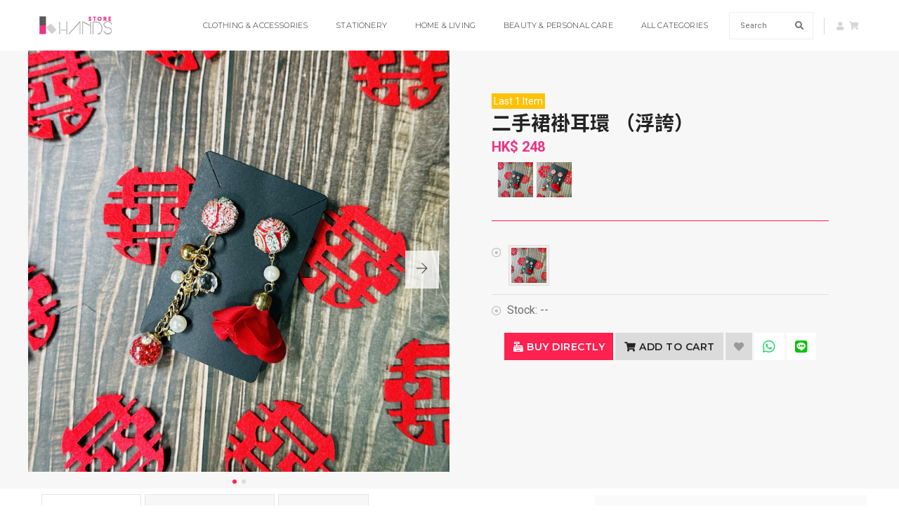

--- FILE ---
content_type: text/html; charset=UTF-8
request_url: https://store.hkhands.com/item/view/ebf8a7af814cd07c1a581ab17f8d27fabcced2dd/?lang=en
body_size: 274848
content:
<!doctype html>
<html lang="en">
    <head>
        <meta http-equiv="content-type" content="text/html; charset=UTF-8">
        <!-- title -->
        <title>二手裙褂耳環 （浮誇） - LoveyCathy</title>
        <meta charset="utf-8">
        <meta http-equiv="X-UA-Compatible" content="IE=edge" />
        <meta name="viewport" content="width=device-width,initial-scale=1.0,maximum-scale=1" />
        <!-- description -->
        <meta name="description" content="🌺現貨🌺  利用二手裙褂製作成獨一無二的耳環，誇張款式，有誰敢挑戰一下？😎 （這對耳環可能會有少少重）  1. 耳針是不鏽鋼 ，易敏人士要注意哦（這對改唔到耳夾款哦） 2. 兩隻耳環都係特登唔一樣的，亦都做唔到完全一樣哦  💛二手裙褂或有污損，完美主義者慎選  #kisslock #framehandbag #handmade #핸드메이드 #가방 #돈저지갑 #purse #hkhandmade...">
        <!-- keywords -->
        <meta name="keywords" content="Earrings">
		
					<meta property="og:url" content="https://store.hkhands.com/item/view/ebf8a7af814cd07c1a581ab17f8d27fabcced2dd/%E4%BA%8C%E6%89%8B%E8%A3%99%E8%A4%82%E8%80%B3%E7%92%B0+%EF%BC%88%E6%B5%AE%E8%AA%87%EF%BC%89" />
			<meta property="og:title" content="二手裙褂耳環 （浮誇） - LoveyCathy" />
			<meta property="og:description" content="🌺現貨🌺  利用二手裙褂製作成獨一無二的耳環，誇張款式，有誰敢挑戰一下？😎 （這對耳環可能會有少少重）  1. 耳針是不鏽鋼 ，易敏人士要注意哦（這對改唔到耳夾款哦） 2. 兩隻耳環都係特登唔一樣的，亦都做唔到完全一樣哦  💛二手裙褂或有污損，完美主義者慎選  #kisslock #framehandbag #handmade #핸드메이드 #가방 #돈저지갑 #purse #hkhandmade..." />
			<meta property="og:image" content="https://store.hkhands.com/upload/items/1882/resized/7d02108de7c0fa69fc1b9f922b3b5f2ade015275.jpeg" />
			<meta property="og:image:secure_url" content="https://store.hkhands.com/upload/items/1882/resized/7d02108de7c0fa69fc1b9f922b3b5f2ade015275.jpeg" />
			<meta property="og:type" content="website" />
			<meta property="og:locale" content="zh_HK" />
			<meta property="og:locale:alternate" content="en_US" />
				
    	    	<meta name="google-signin-scope" content="profile email">
		<meta name="google-signin-client_id" content="938222544045-g8sv2ep3792u3t4jr6dqpck1j3alfekk.apps.googleusercontent.com">

        <!-- favicon -->
        <link rel="shortcut icon" href="https://store.hkhands.com/images/favicon.png">
        <link rel="apple-touch-icon" href="https://store.hkhands.com/images/apple-touch-icon-57x57.png">
        <link rel="apple-touch-icon" sizes="72x72" href="https://store.hkhands.com/images/apple-touch-icon-72x72.png">
        <link rel="apple-touch-icon" sizes="114x114" href="https://store.hkhands.com/images/apple-touch-icon-114x114.png">
        <link rel="apple-touch-icon" sizes="120x120" href="https://store.hkhands.com/images/apple-touch-icon-120x120.png">
        <!-- webfont -->
        <link rel="stylesheet" href="https://store.hkhands.com/css/webfont.css" type="text/css">
        <!-- animation -->
        <link rel="stylesheet" href="https://store.hkhands.com/css/animate.css" />
        <!-- bootstrap -->
        <link rel="stylesheet" href="https://store.hkhands.com/css/bootstrap.min.css" />
        <!-- et line icon --> 
        <link rel="stylesheet" href="https://store.hkhands.com/css/et-line-icons.css" />
        <!-- font-awesome icon -->
        <link rel="stylesheet" href="https://store.hkhands.com/css/font-awesome.min.css" />
        <!-- themify icon -->
        <link rel="stylesheet" href="https://store.hkhands.com/css/themify-icons.css">
        <!-- swiper carousel -->
        <link rel="stylesheet" href="https://store.hkhands.com/css/swiper.min.css">
        <!-- justified gallery  -->
        <link rel="stylesheet" href="https://store.hkhands.com/css/justified-gallery.min.css">
        <!-- magnific popup -->
        <link rel="stylesheet" href="https://store.hkhands.com/css/magnific-popup.css" />
        <!-- revolution slider -->
        <link rel="stylesheet" type="text/css" href="https://store.hkhands.com/revolution/css/settings.css" media="screen" />
        <link rel="stylesheet" type="text/css" href="https://store.hkhands.com/revolution/css/layers.css">
        <link rel="stylesheet" type="text/css" href="https://store.hkhands.com/revolution/css/navigation.css">
        <!-- bootsnav -->
        <link rel="stylesheet" href="https://store.hkhands.com/css/bootsnav.css">
        <!-- style -->
        <link rel="stylesheet" href="https://store.hkhands.com/css/style.css" />
        <!-- responsive css -->
        <link rel="stylesheet" href="https://store.hkhands.com/css/responsive.css" />
        <!-- prettyphoto css -->
        <link rel="stylesheet" href="https://store.hkhands.com/js/prettyphoto/css/prettyPhoto.css" />
        <!-- loadmask -->
        <link rel="stylesheet" href="https://store.hkhands.com/css/jquery.loadmask.css" />
        <!-- multiselect -->
        <link rel="stylesheet" href="https://store.hkhands.com/css/multiple-select.css" />
        <link rel="stylesheet" href="https://store.hkhands.com/css/bootstrap-slider.css" />
        <!-- gpopover -->
        <link rel="stylesheet" href="https://store.hkhands.com/css/jquery.gpopover.css" />
        <!-- autocomplete -->
        <link rel="stylesheet" href="https://store.hkhands.com/css/jquery.auto-complete.css" />
        <!-- custom -->
        <link rel="stylesheet" href="https://store.hkhands.com/css/custom.css" />
        <!--[if IE]>
            <script src="https://store.hkhands.com/js/html5shiv.js"></script>
        <![endif]-->
       
        <!-- Google tag (gtag.js) -->
        <script async src="https://www.googletagmanager.com/gtag/js?id=G-EVYEN17XJR"></script>
        <script>
          window.dataLayer = window.dataLayer || [];
          function gtag(){dataLayer.push(arguments);}
          gtag('js', new Date());
        
          gtag('config', 'G-EVYEN17XJR');
        </script>
        
    </head>
    <body>
<!-- start header -->
<header>
    
    <!-- start navigation -->
	<nav class="navbar navbar-default bootsnav header-light-transparent background-white nav-box-width navbar-expand-lg">
    
        <div class="container nav-header-container">
            <!-- start logo -->
            <div class="col-auto pl-lg-0">
                <a href="https://store.hkhands.com/" title="HKHands" class="logo"><img src="https://store.hkhands.com/images/logo.png" data-rjs="https://store.hkhands.com/images/logo@2x.png" class="logo-dark default" alt="HKHands"><img src="https://store.hkhands.com/images/logo.png" data-rjs="https://store.hkhands.com/images/logo@2x.png" alt="HKHands" class="logo-light"></a>
            </div>
            <!-- end logo -->
            
            <div class="col accordion-menu pr-0 pr-md-3">
                <button type="button" class="navbar-toggler collapsed" data-toggle="collapse" data-target="#navbar-collapse-toggle-1">
                    <span class="sr-only">toggle navigation</span>
                    <span class="icon-bar"></span>
                    <span class="icon-bar"></span>
                    <span class="icon-bar"></span>
                </button>
                <div class="navbar-collapse collapse justify-content-end" id="navbar-collapse-toggle-1">
                    <ul id="categoryTopMenu" class="nav navbar-nav navbar-left no-margin alt-font text-normal" data-in="fadeIn" data-out="fadeOut">
                        
                                
                                                                                        <!-- start menu item -->
                                <li class="dropdown megamenu-fw">
                                	<a href="https://store.hkhands.com/search/eyJwcm9kdWN0Y2F0aWQiOiIxIn0=" style="font-size:11px;">Clothing & Accessories</a><i class="fas fa-angle-down dropdown-toggle" data-toggle="dropdown" aria-hidden="true"></i>
                                </li>
                                                            
                                                                                        <!-- start menu item -->
                                <li class="dropdown megamenu-fw">
                                	<a href="https://store.hkhands.com/search/eyJwcm9kdWN0Y2F0aWQiOiIzIn0=" style="font-size:11px;">Stationery</a><i class="fas fa-angle-down dropdown-toggle" data-toggle="dropdown" aria-hidden="true"></i>
                                </li>
                                                            
                                                                                        <!-- start menu item -->
                                <li class="dropdown megamenu-fw">
                                	<a href="https://store.hkhands.com/search/eyJwcm9kdWN0Y2F0aWQiOiI0In0=" style="font-size:11px;">Home & Living</a><i class="fas fa-angle-down dropdown-toggle" data-toggle="dropdown" aria-hidden="true"></i>
                                </li>
                                                            
                                                                                        <!-- start menu item -->
                                <li class="dropdown megamenu-fw">
                                	<a href="https://store.hkhands.com/search/eyJwcm9kdWN0Y2F0aWQiOiI3In0=" style="font-size:11px;">Beauty & Personal Care</a><i class="fas fa-angle-down dropdown-toggle" data-toggle="dropdown" aria-hidden="true"></i>
                                </li>
                                                            
                                                                                        <!-- start menu item -->
                                <li class="dropdown megamenu-fw">
                                	<a href="https://store.hkhands.com/search/eyJwcm9kdWN0Y2F0aWQiOiI1In0=" style="font-size:11px;">Baby & Kids</a><i class="fas fa-angle-down dropdown-toggle" data-toggle="dropdown" aria-hidden="true"></i>
                                </li>
                                                            
                                                                                        <!-- start menu item -->
                                <li class="dropdown megamenu-fw">
                                	<a href="https://store.hkhands.com/search/eyJwcm9kdWN0Y2F0aWQiOiI2In0=" style="font-size:11px;">Pets Care</a><i class="fas fa-angle-down dropdown-toggle" data-toggle="dropdown" aria-hidden="true"></i>
                                </li>
                                                                            
                    </ul>
                </div>
            </div>
            
            <div class="d-inline-block width-120px" style="margin-left:15px;">
                <form id="searchKeywordForm">
                    <div class="position-relative">
                        <input id="searchKeyword" type="text" class="bg-transparent text-small m-0 border-color-extra-light-gray small-input float-left" placeholder="Search">
                        <button type="submit" class="bg-transparent  btn position-absolute right-0 top-1"><i class="fas fa-search ml-0 text-small"></i></button>
                    </div>   
                </form>
            </div>
            
		   <div class="col-auto pr-lg-0">
                <div class="header-searchbar">
                    
                        
                    	<a href="javascript:openLoginDialog();"><i class="fa fa-user text-small text-light-gray" aria-hidden="true" style="margin:2px;"></i></a>
                    					                    <a href="https://store.hkhands.com/sales/cart"><i class="fas fa-shopping-cart text-small text-light-gray" style="margin:2px;"></i></a>
                </div>
            </div>
        </div>
    </nav>
    <!-- end navigation --> 
</header>
<!-- end header -->	
		<!-- start about product section -->
    <section class="p-0 bg-light-gray top-space">
        <div class="container">
        	<div class="row">
                <div id="mainImage" class="col-12 col-lg-6 p-0 cover-background">
                	<div class="swiper-item-main-images overflow-hidden">
    					<div class="swiper-wrapper">
            				                            	<div class="swiper-slide grid-item">
                					<img class="mainImage" src="https://store.hkhands.com/upload/items/1882/thumbnail_resized/7d02108de7c0fa69fc1b9f922b3b5f2ade015275.jpeg" rel="0" style="width:100%;">
                				</div>
                        	                            	<div class="swiper-slide grid-item">
                					<img class="mainImage" src="https://store.hkhands.com/upload/items/1882/thumbnail_resized/b1a8f34f23fe290f55b8f9caf2f41b4aa72d6238.jpeg" rel="1" style="width:100%;">
                				</div>
                        	            			</div>
            			<!-- start slider pagination -->
        				<div class="swiper-portfolio-prev-main-image swiper-portfolio-prev swiper-button-black-highlight"><i class="ti-arrow-left"></i></div>
        				<div class="swiper-portfolio-next-main-image swiper-portfolio-next swiper-button-black-highlight"><i class="ti-arrow-right"></i></div>
        				<!-- end slider pagination -->
                	</div>
                	<section class="no-padding">
                		<div class="text-center">
                			                    			  
                                	<div class="d-inline-block" style="margin-left:2px;margin-right:2px;"><i id="mainImageIndicator_0" class="mainImageIndicator icon-round-small bg-deep-pink" style="width:6px;height:6px;"></i></div>
                    			  
                                	<div class="d-inline-block" style="margin-left:2px;margin-right:2px;"><i id="mainImageIndicator_1" class="mainImageIndicator icon-round-small bg-medium-gray" style="width:6px;height:6px;"></i></div>
                    			                                            		</div>
                	</section>
                </div>
                <div id="itemContentWrapper" class="col-12 col-lg-6 p-0">
                    <div class="padding-ten-lr padding-ten-tb lg-padding-40px-lr md-padding-50px-tb sm-padding-30px-all">
                                                                                                                                	<mark class="bg-warning text-white">Last 1 Item</mark>
                                                                            
                                                	<!-- <mark class="bg-danger text-white">On Sale</mark> -->
                                                
                        <h5 class="alt-font text-extra-dark-gray font-weight-600 mb-0">二手裙褂耳環 （浮誇）</h5>
                        
                        <div id="itemPriceRangeWrapper" class="text-extra-large text-price font-weight-400">
                        	                        		<span class="font-weight-700">HK$ 248 </span>
                        	                        </div>
                        
                        <div id="itemproductPriceWrapper" class="text-extra-large text-price font-weight-400" style="display:none;">
                        	<span id="itemproductPrice" class="font-weight-700">--</span>
                        </div>
                        
                        <div class="p-2 zoom-gallery">
                        	                        		<a href="https://store.hkhands.com/upload/items/1882/resized/7d02108de7c0fa69fc1b9f922b3b5f2ade015275.jpeg" class="imageThumbnail" rel="prettyPhoto[gallery]" data-image-index="0"><img src="https://store.hkhands.com/upload/items/1882/thumbnail/7d02108de7c0fa69fc1b9f922b3b5f2ade015275.jpeg" rel="7d02108de7c0fa69fc1b9f922b3b5f2ade015275.jpeg" style="width:50px;margin:1px;"></a>	
                        	                        		<a href="https://store.hkhands.com/upload/items/1882/resized/b1a8f34f23fe290f55b8f9caf2f41b4aa72d6238.jpeg" class="imageThumbnail" rel="prettyPhoto[gallery]" data-image-index="1"><img src="https://store.hkhands.com/upload/items/1882/thumbnail/b1a8f34f23fe290f55b8f9caf2f41b4aa72d6238.jpeg" rel="b1a8f34f23fe290f55b8f9caf2f41b4aa72d6238.jpeg" style="width:50px;margin:1px;"></a>	
                        	                        </div>
                        
                        <div class="bg-deep-pink separator-line-horrizontal-full d-inline-block margin-25px-tb"></div>
                        
                        <ul class="list-style-5 margin-twelve-left">
                            
                            <li>
                            	<!-- <span class="d-block text-medium">Style / Specification</span> -->
                            	<div style="display:table;border-collapse:separate;border-spacing:0px;">
                            	                            		                        			<a href="javascript:selectItemstyle(3509);" title="預設" style="color:#333;float:left;margin:2px;">
                                		<div id="itemstyle_3509" class="itemstyle itemstyle_normal">
                        					                                    	    	                                    	    		<img id="itemstyle_image_3509" src="https://store.hkhands.com/upload/items/1882/thumbnail/7d02108de7c0fa69fc1b9f922b3b5f2ade015275.jpeg" rel="https://store.hkhands.com/upload/items/1882/resized/7d02108de7c0fa69fc1b9f922b3b5f2ade015275.jpeg" style="width:50px;margin:1px;">
                                    	    	                                    	                            				</div>
                            		</a>
                        			
                            	                            	</div>
                            </li>
                            
                                                        <li>
                            	<div id="itemproductStateEnabled">
                            		<span id="itemproductAvailableWrapper" class="text-medium">Stock: <span id="itemproductAvailable">--</span></span>
                            		
                            		<div id="itemproductQuantityWrapper" class="row" style="display:none;">
                						<div class="col-6 col-lg-6">
                            				<input id="itemproductQuantity" type="number" value="1" min="1" max="100" step="1" placeholder="Input purchase quantity" />
                            			</div>
                            		</div>
                            		
                            	</div>
                            	<div id="itemproductStateDisabled" style="display:none;">
                            		This selection is not available currently	
                            	</div>
                            	<div id="itemproductStateSoldout" style="display:none;">
                            		This item is out of stock currently	
                            	</div>
                            </li>
						</ul>
                        
                        <p class="text-center">
                        	
                        	<a href="javascript:buyDirect();" class="btn btn-medium btn-deep-pink" style="font-size:100%;padding-left:5px;padding-right:10px;"><i class="fa fa-cash-register"></i> Buy directly</a>
                        	<a href="javascript:addCart();" class="btn btn-medium btn-light-gray" style="font-size:100%;padding-left:5px;padding-right:10px;"><i class="fa fa-shopping-cart"></i> Add to cart</a>
                        	
                        	<span id="favItemWrapper_ebf8a7af814cd07c1a581ab17f8d27fabcced2dd">
    		            		    
                        			<a href="javascript:favItem('ebf8a7af814cd07c1a581ab17f8d27fabcced2dd');" class="btn btn-medium btn-light-gray" style="font-size:100%;color:#999;padding-left:10px;padding-right:10px;"><i class="fa fa-heart" style="margin:0;"></i></a>
                        			                        </span>
	                        
                        	<a href="https://wa.me/?text=https%3A%2F%2Fstore.hkhands.com%2Fitem%2Fview%2Febf8a7af814cd07c1a581ab17f8d27fabcced2dd%2F%E4%BA%8C%E6%89%8B%E8%A3%99%E8%A4%82%E8%80%B3%E7%92%B0+%EF%BC%88%E6%B5%AE%E8%AA%87%EF%BC%89" target="_blank" class="btn btn-medium btn-white" style="font-size:100%;color:#999;padding-left:10px;padding-right:10px;color:#25d366;"><i class="fab fa-whatsapp font-weight-300" style="font-size:20px;margin:0;"></i></a>
 	                        <a href="https://social-plugins.line.me/lineit/share?url=https%3A%2F%2Fstore.hkhands.com%2Fitem%2Fview%2Febf8a7af814cd07c1a581ab17f8d27fabcced2dd%2F%E4%BA%8C%E6%89%8B%E8%A3%99%E8%A4%82%E8%80%B3%E7%92%B0+%EF%BC%88%E6%B5%AE%E8%AA%87%EF%BC%89" target="_blank" class="btn btn-medium btn-white" style="font-size:100%;color:#999;padding-left:10px;padding-right:10px;color:#00c300;"><i class="fab fa-line font-weight-300" style="font-size:20px;margin:0;"></i></a>
 	                        
                        </p>
	                	
                    </div>
                </div>
            </div>
        </div>
    </section>
    <!-- end about product section -->
    
   	<section class="wow p-1  top-space">
        <div id="itemContentStartInvElem"></div>
                	
        <div class="container">
        	<div class="row">
                <div class="col-12 col-lg-8 p-1">
                	<div id="tabMainWrapper" class="container-fluid tab-style2">
           
		                <div class="row">
		                    <div class="col-12">
		                        <!-- start tab navigation -->
		                        <ul class="nav nav-tabs alt-font text-uppercase text-small text-center font-weight-600">
		                            <li class="nav-item"><a class="nav-link active" href="#tabDetail" data-toggle="tab">Item Details</a></li>
		                            <li class="nav-item"><a class="nav-link" href="#tabDelivery" data-toggle="tab">Delivery Methods</a></li>
		                            <li class="nav-item"><a class="nav-link" href="#tabComment" data-toggle="tab">Comments <span id="tabCommentCount"></span></a></li>
		                        </ul>
		                        <!-- end tab navigation -->
		                    </div>
		                </div>   
		                
		                <div class="tab-content">
		                    <!-- start tab content -->
		                    <div class="tab-pane med-text fade in active show p-2" id="tabDetail">
		                        <div class="row align-items-center">
		                            <div class="col-12 col-md-12 sm-margin-30px-bottom">
		                                <ul class="list-style-6 margin-twelve-left text-medium">
				                            				                            					                            
    				                            <li>
    				                            	<span class="d-block text-medium-small">Material</span>
    												金屬, 二手裙褂    				                            </li>
				                            				                            
				                            <li>
				                            	<span class="d-block text-medium-small">Manufacture</span>
				                            					                            		Handmade				                            					                            </li>
				                            
				                            				                            	<li>
				                            		<span class="d-block text-medium-small">Place of Origin</span>
				                            		HONG KONG				                            	</li>
				                            				                            
				                            <!-- 
				                            <li>
				                            	<span class="d-block text-medium-small">Stock</span>
				                            	
				                            					                            		                                                    	Last 1 Item                                                    				                            					                            </li>
				                            -->
				                            
				                            				                            <li>
			                            		<span class="d-block text-medium-small">Delivery Origin</span>
												HONG KONG			                            	</li>
			                            	
			                            	    			                            	<li>
    			                            		<span class="d-block text-medium-small">Tag</span>
    												
    												<div class="tag-cloud-item">
        												                                                        	<a href="https://store.hkhands.com/search/eyJrZXl3b3JkIjoiJUU4JTgwJUIzJUU3JTkyJUIwIn0=" target="_blank">耳環</a>
                                                                                                                	<a href="https://store.hkhands.com/search/eyJrZXl3b3JkIjoiJUU5JUE2JTk5JUU2JUI4JUFGJUU2JTg5JThCJUU0JUJEJTlDIn0=" target="_blank">香港手作</a>
                                                                                                                	<a href="https://store.hkhands.com/search/eyJrZXl3b3JkIjoiJUU5JUE2JTk5JUU2JUI4JUFGJUU3JTg5JUI5JUU4JTg5JUIyIn0=" target="_blank">香港特色</a>
                                                                                                                	<a href="https://store.hkhands.com/search/eyJrZXl3b3JkIjoiVXBjeWNsZSJ9" target="_blank">Upcycle</a>
                                                                                                                	<a href="https://store.hkhands.com/search/eyJrZXl3b3JkIjoiJUU0JUJBJThDJUU2JTg5JThCJUU4JUEzJTk5JUU4JUE0JTgyIn0=" target="_blank">二手裙褂</a>
                                                            												</div>
    											</li>
			                            				                            	
			                            	<li>
				                            	<span class="d-block text-medium-small"></span>
				                            					                            	🌺現貨🌺<br />
<br />
利用二手裙褂製作成獨一無二的耳環，誇張款式，有誰敢挑戰一下？😎<br />
（這對耳環可能會有少少重）<br />
<br />
1. 耳針是不鏽鋼 ，易敏人士要注意哦（這對改唔到耳夾款哦）<br />
2. 兩隻耳環都係特登唔一樣的，亦都做唔到完全一樣哦<br />
<br />
💛二手裙褂或有污損，完美主義者慎選<br />
<br />
#kisslock #framehandbag #handmade #핸드메이드 #가방 #돈저지갑 #purse #hkhandmade #handmadeshop #hkhandmadeshop #hkgirl #散紙包 #零錢包 #framecoinsbag #二手裙褂 #裙褂手袋 #香港手作 #手作 #和風 #口金包 #客人回相 #二手和服腰帶 #口金手袋 #earrings #耳環 #幸福兒童 #upcycle				                            </li>
				                            
										</ul>
		                            </div>
		                            
		                            		                            
		                        </div>
		                    </div>
		                    <!-- end tab content -->
		                    <!-- start tab content -->
		                    <div class="tab-pane fade in" id="tabDelivery">
		                    	
		                    	<div class="row padding-one-top padding-one-bottom p-3">
                                    
                                                                        	                            		                            	                                                                            <!-- start features box item -->
                                        <div class="col-xl-6 col-md-6 margin-six-bottom">
                                            <div class="feature-box-5 position-relative">
                                                <i class="fa fa-truck text-medium-gray icon-medium"></i>
                                                <div class="feature-content">
                                                    <div class="text-extra-dark-gray margin-10px-bottom alt-font font-weight-500 text-medium">Local Delivery (HONG KONG)</div>
                                                	<ul class="list-style-2 margin-twelve-left">
    				                            		
    				                            		        				                            	
        				                            	        				                            	
        				                            	<!-- courier -->
        				                            	            				                            	<li>
            				                            		<span class="d-block text-medium">Local Courier (順豐到付)</span>
            													            													            														<span class="text-medium">Postpaid Postage (Local Courier)</span><br>
            													            													            													
            				                            	</li>
        				                            	        				                            	
        				                            	<!-- condition -->
        				                            	            				                            	<li>
            				                            		<span class="d-block text-medium">Local Delivery Offer</span>
            													<span class="text-medium">Free postage for purchases over the following amount:</span>
    															<br>
        														<span class="text-medium" style="padding-left:10px;font-weight:500;">HK$ 800</span>
            				                            	</li>
        				                            	        				                            	
        				                            </ul>
                                                		
                                                </div>
                                            </div>
                                        </div>
                                        <!-- end features box item -->
                                                                        
                                                                            <!-- start features box item -->
                                        <div class="col-xl-6 col-md-6 margin-six-bottom">
                                            <div class="feature-box-5 position-relative">
                                                <i class="fa fa-plane-departure text-medium-gray icon-medium"></i>
                                                <div class="feature-content">
                                                    <div class="text-extra-dark-gray margin-10px-bottom alt-font font-weight-500 text-medium">Overseas Delivery</div>
                                                	                                                		                                                			<ul class="list-style-2 margin-twelve-left">
                                                            	                                                    			<li>
            				                            			<span class="d-block text-medium">For Not Specified Locations, Contact For Quotation On Delivery</span>
            													</li>
                                                			</ul>
                                                		                                                	
                                                	                                                </div>
                                            </div>
                                        </div>
                                        <!-- end features box item -->
                                                                        
                                                                        
                                                                        
                                </div>
		                    </div>
		                    <!-- end tab content -->
		                    <!-- start tab content -->
		                    <div class="tab-pane fade in" id="tabComment">
		                        
		                        <div class="col-12 col-md-12 margin-20px-top">
                            		<ul id="commentArea" class="blog-comment"></ul> 
                            		<!-- <div id="commentArea"></div> -->
                             	</div>
                                         
                                <!-- start slider pagination -->
		                        <div id="commentPaging" class="col-12 text-center margin-20px-top">
		                            <div class="pagination text-small text-uppercase text-extra-dark-gray">
		                                <ul id="commentPagingArea" class="mx-auto"></ul>
		                            </div>
		                        </div>
		                        <!-- end slider pagination -->
		                        
		                        <div class="margin-20px-top margin-100px-bottom">
                                    <p class="text-center">
                                    	<a href="javascript:addComment();" class="btn btn-medium btn-deep-pink" style="font-size:100%;padding-left:10px;padding-right:15px;"><i class="fa fa-comment-dots"></i> Add Comment</a>
                                    </p>
                                </div>
		                        
		                    </div>
		                    <!-- end tab content -->
		                    
		                </div>       
		            </div>
                
                
                </div>
                <div class="col-12 col-lg-4 p-1">
                    
                    <div class="row align-items-center">
                        
                        <div class="col-12 col-md-12 sm-margin-30px-bottom">
                           <div class="margin-half-all bg-very-light-gray text-center padding-six-all sm-padding-30px-all">
	                            
	                            <a href="https://store.hkhands.com/brand/loveycathy" target="_blank"><img src="https://store.hkhands.com/upload/brands/26/logo/resized/f21167b700efe567562ae9887ce6953674c0712d.jpg" class="rounded-circle width-40 margin-25px-bottom md-margin-15px-bottom" alt=""/></a>
	                            <p class="md-margin-15px-bottom sm-margin-20px-bottom">LoveyCathy意思是「親愛的凱西」，店主Cathy希望透過手作品，帶給大家一份溫暖和親切。<br />
<br />
Unique & Delicate 是店主對手作的堅持，希望以雙手創造出的作品，每件都是精巧而獨一無二的。因為店主深信每一個人都係獨特的，不是用同一個模具造出來的，而是上帝精心的傑作，每個人也值得擁有一件能配合自己個性，突出自己的物品。</p>
	                            <span class="text-deep-pink text-extra-large d-block line-height-30 alt-font font-weight-500"><a href="https://store.hkhands.com/brand/loveycathy" target="_blank" class="text-deep-pink">LoveyCathy</a></span>
	                            <span class="text-light-gray2 d-block text-medium text-uppercase text-dark-gray">HONG KONG</span>
	                        	<span class="text-light-gray2 text-large text-uppercase text-medium-gray">二手裙褂升級再造/香港特色手工品</span>
	                        	<div>
	                        			                        		                        				                        					<i class="fas fa-star text-star"></i>
                        				                        					<i class="fas fa-star text-star"></i>
                        				                        					<i class="fas fa-star text-star"></i>
                        					                        			                        			                        			                        	</div>
	                        	<div class="p-2">
	                        		<span id="favBrandWrapper_loveycathy">
            		            		    
                                			<a href="javascript:favBrand('loveycathy');" class="btn btn-medium btn-deep-pink"><i class="fa fa-plus" aria-hidden="true"></i> Follow</a>
                                					                        </span>
			                        
			                        <a href="javascript:contactBrand('LoveyCathy', 'Enquiry: 二手裙褂耳環 （浮誇）', 'loveycathy', 'ebf8a7af814cd07c1a581ab17f8d27fabcced2dd');" class="btn btn-medium btn-white"><i class="fa fa-comment" aria-hidden="true"></i> Contact</a>
	                        	</div>
	                        	
	                        </div>
                        
                    	</div>
                   </div>
                   
                                      
                           <div class="row">
        	                    <main class="col-12 col-lg-12 md-margin-60px-bottom sm-margin-40px-bottom pl-2 md-no-padding-right padding-40px-top">
        	                        <div class="d-flex flex-wrap">
			                    
        			                    <div class="col-12 col-md-12 sm-margin-15px-bottom wow">
        			                		<h6 class="text-extra-dark-gray font-weight-400 mb-0">Related items from the same brand</h6>
        			                	</div>
	                            
	                            			                            				
	                            		
	                            			<div class="col-6 col-md-6 margin-50px-bottom last-paragraph-no-margin sm-margin-30px-bottom wow fadeInUp">
                                                <div class="blog-post blog-post-style1 text-center text-md-left">
                                                    <div class="blog-post-images overflow-hidden margin-10px-bottom md-margin-10px-bottom">
                                                        <a href="https://store.hkhands.com/item/view/c425b55d1fd9acb51138820246d10f68367c5b4d" target="_blank">
                                                            <div style="position: relative;text-align: center;color: white;">
                                                            	                                            						<img src="https://store.hkhands.com/upload/items/1913/thumbnail_large/08f97f192796749dbc76d5e672a25f1416240877.jpeg" style="width:100%;" />
                                            					                                                            	
                                                            	<div style="position: absolute;top:-1px;right:0">
                                                                	                                                                                                                                    	                                                                    	                                                                        	<!-- 
                                                                        	   <mark class="bg-warning text-white" style="white-space:nowrap;">Last 1 Item</mark>
                                                                            -->
                                                                                                                                                                                                        		                                                            			<!-- <mark class="bg-danger text-white" style="white-space:nowrap;">On Sale</mark> -->
                                           							                                           						</div>
                                           						
                                           						<div class="favItemWrapper_c425b55d1fd9acb51138820246d10f68367c5b4d" style="position: absolute;top:-1px;left:0">
                                           							                                               							<a href="javascript:favItem('c425b55d1fd9acb51138820246d10f68367c5b4d');">
                                               								<div style="color:#aaa;" class="padding-5px-all"><i class="far fa-heart"></i></div>
                                               							</a>
                                           							                                           						</div>
                                           						
                                                            </div>
                                                        </a>
                                                    </div>
                                                    <div class="post-details">
                                                        <div class="post_box_product_name"><a href="https://store.hkhands.com/item/view/c425b55d1fd9acb51138820246d10f68367c5b4d" class="post-title text-medium-small text-extra-dark-gray width-100 d-block md-width-100" target="_blank">二手裙褂 迷你口金包</a></div>
                                                        <p class="text-medium-small text-price font-weight-400">
                                                                                                                        	<span class="text-nowrap font-weight-700">HK$ 168 </span>
                                                                                                                    </p>
                                                    </div>
                                                </div>
                                             </div>
	                            		
	                            			                            				
	                            		
	                            			<div class="col-6 col-md-6 margin-50px-bottom last-paragraph-no-margin sm-margin-30px-bottom wow fadeInUp">
                                                <div class="blog-post blog-post-style1 text-center text-md-left">
                                                    <div class="blog-post-images overflow-hidden margin-10px-bottom md-margin-10px-bottom">
                                                        <a href="https://store.hkhands.com/item/view/894fc0935918213850f82d7e83927f6d6d67a20d" target="_blank">
                                                            <div style="position: relative;text-align: center;color: white;">
                                                            	                                            						<img src="https://store.hkhands.com/upload/items/1909/thumbnail_large/3b55c9407a1347be7fc90bf9c8e74943f7a3c84b.jpeg" style="width:100%;" />
                                            					                                                            	
                                                            	<div style="position: absolute;top:-1px;right:0">
                                                                	                                                                                                                                    	                                                                    	                                                                        	<!-- 
                                                                        	   <mark class="bg-warning text-white" style="white-space:nowrap;">Last 1 Item</mark>
                                                                            -->
                                                                                                                                                                                                        		                                                            			<!-- <mark class="bg-danger text-white" style="white-space:nowrap;">On Sale</mark> -->
                                           							                                           						</div>
                                           						
                                           						<div class="favItemWrapper_894fc0935918213850f82d7e83927f6d6d67a20d" style="position: absolute;top:-1px;left:0">
                                           							                                               							<a href="javascript:favItem('894fc0935918213850f82d7e83927f6d6d67a20d');">
                                               								<div style="color:#aaa;" class="padding-5px-all"><i class="far fa-heart"></i></div>
                                               							</a>
                                           							                                           						</div>
                                           						
                                                            </div>
                                                        </a>
                                                    </div>
                                                    <div class="post-details">
                                                        <div class="post_box_product_name"><a href="https://store.hkhands.com/item/view/894fc0935918213850f82d7e83927f6d6d67a20d" class="post-title text-medium-small text-extra-dark-gray width-100 d-block md-width-100" target="_blank">二手裙褂 鑰匙扣</a></div>
                                                        <p class="text-medium-small text-price font-weight-400">
                                                                                                                        	<span class="text-nowrap font-weight-700">HK$ 148 </span>
                                                                                                                    </p>
                                                    </div>
                                                </div>
                                             </div>
	                            		
	                            			                            				
	                            		
	                            			<div class="col-6 col-md-6 margin-50px-bottom last-paragraph-no-margin sm-margin-30px-bottom wow fadeInUp">
                                                <div class="blog-post blog-post-style1 text-center text-md-left">
                                                    <div class="blog-post-images overflow-hidden margin-10px-bottom md-margin-10px-bottom">
                                                        <a href="https://store.hkhands.com/item/view/90e8ed882e388bcddfc52c52f57e847cf7762ecc" target="_blank">
                                                            <div style="position: relative;text-align: center;color: white;">
                                                            	                                            						<img src="https://store.hkhands.com/upload/items/1908/thumbnail_large/7d36f2d69288a930e060d0994487846024d3d581.jpeg" style="width:100%;" />
                                            					                                                            	
                                                            	<div style="position: absolute;top:-1px;right:0">
                                                                	                                                                                                                                    	                                                                    	                                                                        	<!-- 
                                                                        	   <mark class="bg-warning text-white" style="white-space:nowrap;">Last 1 Item</mark>
                                                                            -->
                                                                                                                                                                                                        		                                                            			<!-- <mark class="bg-danger text-white" style="white-space:nowrap;">On Sale</mark> -->
                                           							                                           						</div>
                                           						
                                           						<div class="favItemWrapper_90e8ed882e388bcddfc52c52f57e847cf7762ecc" style="position: absolute;top:-1px;left:0">
                                           							                                               							<a href="javascript:favItem('90e8ed882e388bcddfc52c52f57e847cf7762ecc');">
                                               								<div style="color:#aaa;" class="padding-5px-all"><i class="far fa-heart"></i></div>
                                               							</a>
                                           							                                           						</div>
                                           						
                                                            </div>
                                                        </a>
                                                    </div>
                                                    <div class="post-details">
                                                        <div class="post_box_product_name"><a href="https://store.hkhands.com/item/view/90e8ed882e388bcddfc52c52f57e847cf7762ecc" class="post-title text-medium-small text-extra-dark-gray width-100 d-block md-width-100" target="_blank">二手裙褂 鑰匙扣</a></div>
                                                        <p class="text-medium-small text-price font-weight-400">
                                                                                                                        	<span class="text-nowrap font-weight-700">HK$ 148 </span>
                                                                                                                    </p>
                                                    </div>
                                                </div>
                                             </div>
	                            		
	                            			                            				
	                            		
	                            			<div class="col-6 col-md-6 margin-50px-bottom last-paragraph-no-margin sm-margin-30px-bottom wow fadeInUp">
                                                <div class="blog-post blog-post-style1 text-center text-md-left">
                                                    <div class="blog-post-images overflow-hidden margin-10px-bottom md-margin-10px-bottom">
                                                        <a href="https://store.hkhands.com/item/view/0fc46ec4534b96c34a0007fdfd43f35f7bc115f2" target="_blank">
                                                            <div style="position: relative;text-align: center;color: white;">
                                                            	                                            						<img src="https://store.hkhands.com/upload/items/1905/thumbnail_large/d09182d534e310332c63328f360249a8e7513f31.jpeg" style="width:100%;" />
                                            					                                                            	
                                                            	<div style="position: absolute;top:-1px;right:0">
                                                                	                                                                                                                                    	                                                                    	                                                                        	<!-- 
                                                                        	   <mark class="bg-warning text-white" style="white-space:nowrap;">Last 1 Item</mark>
                                                                            -->
                                                                                                                                                                                                        		                                                            			<!-- <mark class="bg-danger text-white" style="white-space:nowrap;">On Sale</mark> -->
                                           							                                           						</div>
                                           						
                                           						<div class="favItemWrapper_0fc46ec4534b96c34a0007fdfd43f35f7bc115f2" style="position: absolute;top:-1px;left:0">
                                           							                                               							<a href="javascript:favItem('0fc46ec4534b96c34a0007fdfd43f35f7bc115f2');">
                                               								<div style="color:#aaa;" class="padding-5px-all"><i class="far fa-heart"></i></div>
                                               							</a>
                                           							                                           						</div>
                                           						
                                                            </div>
                                                        </a>
                                                    </div>
                                                    <div class="post-details">
                                                        <div class="post_box_product_name"><a href="https://store.hkhands.com/item/view/0fc46ec4534b96c34a0007fdfd43f35f7bc115f2" class="post-title text-medium-small text-extra-dark-gray width-100 d-block md-width-100" target="_blank">二手裙褂頸鍊</a></div>
                                                        <p class="text-medium-small text-price font-weight-400">
                                                                                                                        	<span class="text-nowrap font-weight-700">HK$ 148 </span>
                                                                                                                    </p>
                                                    </div>
                                                </div>
                                             </div>
	                            		
	                            			                            				
	                            		
	                            			<div class="col-6 col-md-6 margin-50px-bottom last-paragraph-no-margin sm-margin-30px-bottom wow fadeInUp">
                                                <div class="blog-post blog-post-style1 text-center text-md-left">
                                                    <div class="blog-post-images overflow-hidden margin-10px-bottom md-margin-10px-bottom">
                                                        <a href="https://store.hkhands.com/item/view/92cb379f53a8bfdedbb37aa19594b27da6d54bb8" target="_blank">
                                                            <div style="position: relative;text-align: center;color: white;">
                                                            	                                            						<img src="https://store.hkhands.com/upload/items/1900/thumbnail_large/9e6350460562048b9e23453404f73f0045865f05.jpeg" style="width:100%;" />
                                            					                                                            	
                                                            	<div style="position: absolute;top:-1px;right:0">
                                                                	                                                                                                                                    	                                                                    	                                                                        	<!-- 
                                                                        	   <mark class="bg-warning text-white" style="white-space:nowrap;">Last 1 Item</mark>
                                                                            -->
                                                                                                                                                                                                        		                                                            			<!-- <mark class="bg-danger text-white" style="white-space:nowrap;">On Sale</mark> -->
                                           							                                           						</div>
                                           						
                                           						<div class="favItemWrapper_92cb379f53a8bfdedbb37aa19594b27da6d54bb8" style="position: absolute;top:-1px;left:0">
                                           							                                               							<a href="javascript:favItem('92cb379f53a8bfdedbb37aa19594b27da6d54bb8');">
                                               								<div style="color:#aaa;" class="padding-5px-all"><i class="far fa-heart"></i></div>
                                               							</a>
                                           							                                           						</div>
                                           						
                                                            </div>
                                                        </a>
                                                    </div>
                                                    <div class="post-details">
                                                        <div class="post_box_product_name"><a href="https://store.hkhands.com/item/view/92cb379f53a8bfdedbb37aa19594b27da6d54bb8" class="post-title text-medium-small text-extra-dark-gray width-100 d-block md-width-100" target="_blank">二手裙褂頸鍊</a></div>
                                                        <p class="text-medium-small text-price font-weight-400">
                                                                                                                        	<span class="text-nowrap font-weight-700">HK$ 148 </span>
                                                                                                                    </p>
                                                    </div>
                                                </div>
                                             </div>
	                            		
	                            			                            				
	                            		
	                            			<div class="col-6 col-md-6 margin-50px-bottom last-paragraph-no-margin sm-margin-30px-bottom wow fadeInUp">
                                                <div class="blog-post blog-post-style1 text-center text-md-left">
                                                    <div class="blog-post-images overflow-hidden margin-10px-bottom md-margin-10px-bottom">
                                                        <a href="https://store.hkhands.com/item/view/fa40b9763414dba4f1f0eece7124bf3268e43b4b" target="_blank">
                                                            <div style="position: relative;text-align: center;color: white;">
                                                            	                                            						<img src="https://store.hkhands.com/upload/items/1898/thumbnail_large/3df0b3c580c0546167e12a3722c9d6fe6d7d0f8f.jpeg" style="width:100%;" />
                                            					                                                            	
                                                            	<div style="position: absolute;top:-1px;right:0">
                                                                	                                                                                                                                    	                                                                    	                                                                        	<!-- 
                                                                        	   <mark class="bg-warning text-white" style="white-space:nowrap;">Last 1 Item</mark>
                                                                            -->
                                                                                                                                                                                                        		                                                            			<!-- <mark class="bg-danger text-white" style="white-space:nowrap;">On Sale</mark> -->
                                           							                                           						</div>
                                           						
                                           						<div class="favItemWrapper_fa40b9763414dba4f1f0eece7124bf3268e43b4b" style="position: absolute;top:-1px;left:0">
                                           							                                               							<a href="javascript:favItem('fa40b9763414dba4f1f0eece7124bf3268e43b4b');">
                                               								<div style="color:#aaa;" class="padding-5px-all"><i class="far fa-heart"></i></div>
                                               							</a>
                                           							                                           						</div>
                                           						
                                                            </div>
                                                        </a>
                                                    </div>
                                                    <div class="post-details">
                                                        <div class="post_box_product_name"><a href="https://store.hkhands.com/item/view/fa40b9763414dba4f1f0eece7124bf3268e43b4b" class="post-title text-medium-small text-extra-dark-gray width-100 d-block md-width-100" target="_blank">二手裙褂頭箍 褂皇</a></div>
                                                        <p class="text-medium-small text-price font-weight-400">
                                                                                                                        	<span class="text-nowrap font-weight-700">HK$ 288 </span>
                                                                                                                    </p>
                                                    </div>
                                                </div>
                                             </div>
	                            		
	                            			                            				
	                            		
	                            			<div class="col-6 col-md-6 margin-50px-bottom last-paragraph-no-margin sm-margin-30px-bottom wow fadeInUp">
                                                <div class="blog-post blog-post-style1 text-center text-md-left">
                                                    <div class="blog-post-images overflow-hidden margin-10px-bottom md-margin-10px-bottom">
                                                        <a href="https://store.hkhands.com/item/view/a768dfa9fa0d990d17202074fc9d8d816a852727" target="_blank">
                                                            <div style="position: relative;text-align: center;color: white;">
                                                            	                                            						<img src="https://store.hkhands.com/upload/items/1897/thumbnail_large/84a8505b2556247d7d77ffa0fd04545f6b1a7f75.jpeg" style="width:100%;" />
                                            					                                                            	
                                                            	<div style="position: absolute;top:-1px;right:0">
                                                                	                                                                                                                                    	                                                                    	                                                                        	<!-- 
                                                                        	   <mark class="bg-warning text-white" style="white-space:nowrap;">Last 1 Item</mark>
                                                                            -->
                                                                                                                                                                                                        		                                                            			<!-- <mark class="bg-danger text-white" style="white-space:nowrap;">On Sale</mark> -->
                                           							                                           						</div>
                                           						
                                           						<div class="favItemWrapper_a768dfa9fa0d990d17202074fc9d8d816a852727" style="position: absolute;top:-1px;left:0">
                                           							                                               							<a href="javascript:favItem('a768dfa9fa0d990d17202074fc9d8d816a852727');">
                                               								<div style="color:#aaa;" class="padding-5px-all"><i class="far fa-heart"></i></div>
                                               							</a>
                                           							                                           						</div>
                                           						
                                                            </div>
                                                        </a>
                                                    </div>
                                                    <div class="post-details">
                                                        <div class="post_box_product_name"><a href="https://store.hkhands.com/item/view/a768dfa9fa0d990d17202074fc9d8d816a852727" class="post-title text-medium-small text-extra-dark-gray width-100 d-block md-width-100" target="_blank">細工花 髮夾 浪漫紫</a></div>
                                                        <p class="text-medium-small text-price font-weight-400">
                                                                                                                        	<span class="text-nowrap font-weight-700">HK$ 138 </span>
                                                                                                                    </p>
                                                    </div>
                                                </div>
                                             </div>
	                            		
	                            			                            				
	                            		
	                            			<div class="col-6 col-md-6 margin-50px-bottom last-paragraph-no-margin sm-margin-30px-bottom wow fadeInUp">
                                                <div class="blog-post blog-post-style1 text-center text-md-left">
                                                    <div class="blog-post-images overflow-hidden margin-10px-bottom md-margin-10px-bottom">
                                                        <a href="https://store.hkhands.com/item/view/91bef4a39124769a5692737e952ca26aa1490f41" target="_blank">
                                                            <div style="position: relative;text-align: center;color: white;">
                                                            	                                            						<img src="https://store.hkhands.com/upload/items/1896/thumbnail_large/1cdad50ace821ae7e189a0d7c329f6d2d06d280a.jpeg" style="width:100%;" />
                                            					                                                            	
                                                            	<div style="position: absolute;top:-1px;right:0">
                                                                	                                                                                                                                    	                                                                    	                                                                        	<!-- 
                                                                        	   <mark class="bg-warning text-white" style="white-space:nowrap;">Last 1 Item</mark>
                                                                            -->
                                                                                                                                                                                                        		                                                            			<!-- <mark class="bg-danger text-white" style="white-space:nowrap;">On Sale</mark> -->
                                           							                                           						</div>
                                           						
                                           						<div class="favItemWrapper_91bef4a39124769a5692737e952ca26aa1490f41" style="position: absolute;top:-1px;left:0">
                                           							                                               							<a href="javascript:favItem('91bef4a39124769a5692737e952ca26aa1490f41');">
                                               								<div style="color:#aaa;" class="padding-5px-all"><i class="far fa-heart"></i></div>
                                               							</a>
                                           							                                           						</div>
                                           						
                                                            </div>
                                                        </a>
                                                    </div>
                                                    <div class="post-details">
                                                        <div class="post_box_product_name"><a href="https://store.hkhands.com/item/view/91bef4a39124769a5692737e952ca26aa1490f41" class="post-title text-medium-small text-extra-dark-gray width-100 d-block md-width-100" target="_blank">二手裙褂 手鐲 擴香</a></div>
                                                        <p class="text-medium-small text-price font-weight-400">
                                                                                                                        	<span class="text-nowrap font-weight-700">HK$ 208 </span>
                                                                                                                    </p>
                                                    </div>
                                                </div>
                                             </div>
	                            		
	                            			                            				
	                            		
	                            			<div class="col-6 col-md-6 margin-50px-bottom last-paragraph-no-margin sm-margin-30px-bottom wow fadeInUp">
                                                <div class="blog-post blog-post-style1 text-center text-md-left">
                                                    <div class="blog-post-images overflow-hidden margin-10px-bottom md-margin-10px-bottom">
                                                        <a href="https://store.hkhands.com/item/view/e327a26e2a295a06f14571883e0fd7bbd731b26a" target="_blank">
                                                            <div style="position: relative;text-align: center;color: white;">
                                                            	                                            						<img src="https://store.hkhands.com/upload/items/1895/thumbnail_large/9ee4c8e44d91d590eee9f6d7ccdaa4b6dd5ed985.jpeg" style="width:100%;" />
                                            					                                                            	
                                                            	<div style="position: absolute;top:-1px;right:0">
                                                                	                                                                                                                                    	                                                                    	                                                                        	<!-- 
                                                                        	   <mark class="bg-warning text-white" style="white-space:nowrap;">Last 1 Item</mark>
                                                                            -->
                                                                                                                                                                                                        		                                                            			<!-- <mark class="bg-danger text-white" style="white-space:nowrap;">On Sale</mark> -->
                                           							                                           						</div>
                                           						
                                           						<div class="favItemWrapper_e327a26e2a295a06f14571883e0fd7bbd731b26a" style="position: absolute;top:-1px;left:0">
                                           							                                               							<a href="javascript:favItem('e327a26e2a295a06f14571883e0fd7bbd731b26a');">
                                               								<div style="color:#aaa;" class="padding-5px-all"><i class="far fa-heart"></i></div>
                                               							</a>
                                           							                                           						</div>
                                           						
                                                            </div>
                                                        </a>
                                                    </div>
                                                    <div class="post-details">
                                                        <div class="post_box_product_name"><a href="https://store.hkhands.com/item/view/e327a26e2a295a06f14571883e0fd7bbd731b26a" class="post-title text-medium-small text-extra-dark-gray width-100 d-block md-width-100" target="_blank">二手裙褂耳環 簡約</a></div>
                                                        <p class="text-medium-small text-price font-weight-400">
                                                                                                                        	<span class="text-nowrap font-weight-700">HK$ 128 </span>
                                                                                                                    </p>
                                                    </div>
                                                </div>
                                             </div>
	                            		
	                            			                            				
	                            		
	                            			<div class="col-6 col-md-6 margin-50px-bottom last-paragraph-no-margin sm-margin-30px-bottom wow fadeInUp">
                                                <div class="blog-post blog-post-style1 text-center text-md-left">
                                                    <div class="blog-post-images overflow-hidden margin-10px-bottom md-margin-10px-bottom">
                                                        <a href="https://store.hkhands.com/item/view/90d697993f6c102591e6266258524cb511db00a0" target="_blank">
                                                            <div style="position: relative;text-align: center;color: white;">
                                                            	                                            						<img src="https://store.hkhands.com/upload/items/1894/thumbnail_large/3307407b705cc496de86a6c4c241eb4d0832b8d8.jpeg" style="width:100%;" />
                                            					                                                            	
                                                            	<div style="position: absolute;top:-1px;right:0">
                                                                	                                                                                                                                    	                                                                    	                                                                        	<!-- 
                                                                        	   <mark class="bg-warning text-white" style="white-space:nowrap;">Last 1 Item</mark>
                                                                            -->
                                                                                                                                                                                                        		                                                            			<!-- <mark class="bg-danger text-white" style="white-space:nowrap;">On Sale</mark> -->
                                           							                                           						</div>
                                           						
                                           						<div class="favItemWrapper_90d697993f6c102591e6266258524cb511db00a0" style="position: absolute;top:-1px;left:0">
                                           							                                               							<a href="javascript:favItem('90d697993f6c102591e6266258524cb511db00a0');">
                                               								<div style="color:#aaa;" class="padding-5px-all"><i class="far fa-heart"></i></div>
                                               							</a>
                                           							                                           						</div>
                                           						
                                                            </div>
                                                        </a>
                                                    </div>
                                                    <div class="post-details">
                                                        <div class="post_box_product_name"><a href="https://store.hkhands.com/item/view/90d697993f6c102591e6266258524cb511db00a0" class="post-title text-medium-small text-extra-dark-gray width-100 d-block md-width-100" target="_blank">二手裙褂 耳環</a></div>
                                                        <p class="text-medium-small text-price font-weight-400">
                                                                                                                        	<span class="text-nowrap font-weight-700">HK$ 128 </span>
                                                                                                                    </p>
                                                    </div>
                                                </div>
                                             </div>
	                            		
	                            			                            				
	                            		
	                            			<div class="col-6 col-md-6 margin-50px-bottom last-paragraph-no-margin sm-margin-30px-bottom wow fadeInUp">
                                                <div class="blog-post blog-post-style1 text-center text-md-left">
                                                    <div class="blog-post-images overflow-hidden margin-10px-bottom md-margin-10px-bottom">
                                                        <a href="https://store.hkhands.com/item/view/82214c737b869173f4b255bbc1632f206253d117" target="_blank">
                                                            <div style="position: relative;text-align: center;color: white;">
                                                            	                                            						<img src="https://store.hkhands.com/upload/items/1893/thumbnail_large/4d7d65cb6c1cefa2c8323703c05583f1621c6089.jpeg" style="width:100%;" />
                                            					                                                            	
                                                            	<div style="position: absolute;top:-1px;right:0">
                                                                	                                                                                                                                    	                                                                    	                                                                        	<!-- 
                                                                        	   <mark class="bg-warning text-white" style="white-space:nowrap;">Last 1 Item</mark>
                                                                            -->
                                                                                                                                                                                                        		                                                            			<!-- <mark class="bg-danger text-white" style="white-space:nowrap;">On Sale</mark> -->
                                           							                                           						</div>
                                           						
                                           						<div class="favItemWrapper_82214c737b869173f4b255bbc1632f206253d117" style="position: absolute;top:-1px;left:0">
                                           							                                               							<a href="javascript:favItem('82214c737b869173f4b255bbc1632f206253d117');">
                                               								<div style="color:#aaa;" class="padding-5px-all"><i class="far fa-heart"></i></div>
                                               							</a>
                                           							                                           						</div>
                                           						
                                                            </div>
                                                        </a>
                                                    </div>
                                                    <div class="post-details">
                                                        <div class="post_box_product_name"><a href="https://store.hkhands.com/item/view/82214c737b869173f4b255bbc1632f206253d117" class="post-title text-medium-small text-extra-dark-gray width-100 d-block md-width-100" target="_blank">二手裙褂頸鍊</a></div>
                                                        <p class="text-medium-small text-price font-weight-400">
                                                                                                                        	<span class="text-nowrap font-weight-700">HK$ 148 </span>
                                                                                                                    </p>
                                                    </div>
                                                </div>
                                             </div>
	                            		
	                            			                            				
	                            		
	                            			<div class="col-6 col-md-6 margin-50px-bottom last-paragraph-no-margin sm-margin-30px-bottom wow fadeInUp">
                                                <div class="blog-post blog-post-style1 text-center text-md-left">
                                                    <div class="blog-post-images overflow-hidden margin-10px-bottom md-margin-10px-bottom">
                                                        <a href="https://store.hkhands.com/item/view/7bb49bb186e475e6f6793339066898b85becdea2" target="_blank">
                                                            <div style="position: relative;text-align: center;color: white;">
                                                            	                                            						<img src="https://store.hkhands.com/upload/items/1891/thumbnail_large/5056c276b68f331a42aaecb171b3c0a504be8c8e.jpeg" style="width:100%;" />
                                            					                                                            	
                                                            	<div style="position: absolute;top:-1px;right:0">
                                                                	                                                                                                                                    	                                                                    	                                                                        	<!-- 
                                                                        	   <mark class="bg-warning text-white" style="white-space:nowrap;">Last 1 Item</mark>
                                                                            -->
                                                                                                                                                                                                        		                                                            			<!-- <mark class="bg-danger text-white" style="white-space:nowrap;">On Sale</mark> -->
                                           							                                           						</div>
                                           						
                                           						<div class="favItemWrapper_7bb49bb186e475e6f6793339066898b85becdea2" style="position: absolute;top:-1px;left:0">
                                           							                                               							<a href="javascript:favItem('7bb49bb186e475e6f6793339066898b85becdea2');">
                                               								<div style="color:#aaa;" class="padding-5px-all"><i class="far fa-heart"></i></div>
                                               							</a>
                                           							                                           						</div>
                                           						
                                                            </div>
                                                        </a>
                                                    </div>
                                                    <div class="post-details">
                                                        <div class="post_box_product_name"><a href="https://store.hkhands.com/item/view/7bb49bb186e475e6f6793339066898b85becdea2" class="post-title text-medium-small text-extra-dark-gray width-100 d-block md-width-100" target="_blank">二手裙褂口金包 （蝴蝶）</a></div>
                                                        <p class="text-medium-small text-price font-weight-400">
                                                                                                                        	<span class="text-nowrap font-weight-700">HK$ 208 </span>
                                                                                                                    </p>
                                                    </div>
                                                </div>
                                             </div>
	                            		
	                            			                            
        	                            <div class="col-12 col-md-12 sm-margin-15px-bottom text-center">
        		                			<p><a href="https://store.hkhands.com/brand/loveycathy" target="_blank" class="btn btn-medium btn-deep-pink" style="font-size:120%;">More items</a></p>
        		                		</div>
    	                        
    	                        	</div>
                        		</main>
                        </div>
                    	
                    	
                    
                </div>
            </div>
            
        </div>
        
        <div id="itemContentEndInvElem"></div>
    </section>
   	
   	
   	   		<div class="separator-line-horrizontal-full bg-extra-light-gray width-100"></div>
	
		<section class="container p-1">
            
            <div class="col-12 col-md-12 sm-margin-15px-bottom wow" style="margin-top:20px;">
             	<h6 class="text-extra-dark-gray font-weight-400 mb-0">Related items from other brands</h6>
         	</div>
              	
            <div class="container-fluid wow fadeIn blog-post-style5">
            
        		<div class="row">
				    <div class="col-12 hover-option4">
				        <div class="swiper-multy-row-container2 overflow-hidden">
				            <div class="swiper-wrapper">
				                
				                				                					                
				                	<!-- start slide item -->
    				                <div class="swiper-slide grid-item">
    				                    <div class="blog-post blog-post-style1 text-center text-md-left">
                                            <div class="blog-post-images overflow-hidden margin-10px-bottom md-margin-10px-bottom">
                                                <a href="https://store.hkhands.com/item/view/8a8cc934b9d38d293124b58da231eb57aa83c6f4" target="_blank">
                                                    <div style="position: relative;text-align: center;color: white;">
                                                    	                                    						<img src="https://store.hkhands.com/upload/items/2278/thumbnail_large/e602ff1c9a4a18484132f1473b6948d646bfa704.jpg" style="width:100%;" />
                                    					                                                    	
                                                    	<div style="position: absolute;top:-1px;right:0">
                                                        	                                                                <mark class="bg-primary text-white" style="white-space:nowrap;">Free Delivery</mark>
                                                                                                                                                                                                                                                	                                                                                                                		                                                    			<!-- <mark class="bg-danger text-white">On Sale</mark> -->
                                   							                                   						</div>
                                   						
                                   						<div class="favItemWrapper_8a8cc934b9d38d293124b58da231eb57aa83c6f4" style="position: absolute;top:-1px;left:0">
                                   							                                       							<a href="javascript:favItem('8a8cc934b9d38d293124b58da231eb57aa83c6f4');">
                                       								<div style="color:#aaa;" class="padding-5px-all"><i class="far fa-heart"></i></div>
                                       							</a>
                                   							                                   						</div>
                                   						
                                                    </div>
                                                </a>
                                            </div>
                                            <div class="post-details">
                                                <span class="post-author text-extra-small text-medium-gray d-block margin-5px-bottom sm-margin-5px-bottom text-nowrap post_box_brand_name">by <a href="https://store.hkhands.com/brand/stephydesignhk" class="text-medium-gray" target="_blank">Stephy</a></span>
                                                <div class="post_box_product_name"><a href="https://store.hkhands.com/item/view/8a8cc934b9d38d293124b58da231eb57aa83c6f4" class="post-title text-medium-small text-extra-dark-gray width-100 d-block md-width-100" target="_blank">聖誕節禮襪+圍巾禮盒 | 客製絲巾扣| 三色金線剌綉聖誕襪 聖誕禮盒</a></div>
                                                <p class="text-medium-small text-price font-weight-400">
                                                                                                        	<span class="text-nowrap font-weight-700">HK$ 208 </span>
                                                                                                     </p>
                                            </div>
                                        </div>
    				                </div>
    				                <!-- end slide item -->
				                				                					                
				                	<!-- start slide item -->
    				                <div class="swiper-slide grid-item">
    				                    <div class="blog-post blog-post-style1 text-center text-md-left">
                                            <div class="blog-post-images overflow-hidden margin-10px-bottom md-margin-10px-bottom">
                                                <a href="https://store.hkhands.com/item/view/da0f4589bffcec25cd27c050c34b8c6fd5ee3758" target="_blank">
                                                    <div style="position: relative;text-align: center;color: white;">
                                                    	                                    						<img src="https://store.hkhands.com/upload/items/2277/thumbnail_large/663d0d7a6d4692edc54092fece5c09f9ce5db99d.jpg" style="width:100%;" />
                                    					                                                    	
                                                    	<div style="position: absolute;top:-1px;right:0">
                                                        	                                                                <mark class="bg-primary text-white" style="white-space:nowrap;">Free Delivery</mark>
                                                                                                                                                                                                                                                	                                                                                                                		                                                    			<!-- <mark class="bg-danger text-white">On Sale</mark> -->
                                   							                                   						</div>
                                   						
                                   						<div class="favItemWrapper_da0f4589bffcec25cd27c050c34b8c6fd5ee3758" style="position: absolute;top:-1px;left:0">
                                   							                                       							<a href="javascript:favItem('da0f4589bffcec25cd27c050c34b8c6fd5ee3758');">
                                       								<div style="color:#aaa;" class="padding-5px-all"><i class="far fa-heart"></i></div>
                                       							</a>
                                   							                                   						</div>
                                   						
                                                    </div>
                                                </a>
                                            </div>
                                            <div class="post-details">
                                                <span class="post-author text-extra-small text-medium-gray d-block margin-5px-bottom sm-margin-5px-bottom text-nowrap post_box_brand_name">by <a href="https://store.hkhands.com/brand/stephydesignhk" class="text-medium-gray" target="_blank">Stephy</a></span>
                                                <div class="post_box_product_name"><a href="https://store.hkhands.com/item/view/da0f4589bffcec25cd27c050c34b8c6fd5ee3758" class="post-title text-medium-small text-extra-dark-gray width-100 d-block md-width-100" target="_blank">【TWILLY】幾何圖長絲巾禮盒 | 配絲巾扣 領巾 有體面的聖誕交換禮物</a></div>
                                                <p class="text-medium-small text-price font-weight-400">
                                                                                                        	<span class="text-nowrap font-weight-700">HK$ 135  - 178</span>
                                                                                                     </p>
                                            </div>
                                        </div>
    				                </div>
    				                <!-- end slide item -->
				                				                					                
				                	<!-- start slide item -->
    				                <div class="swiper-slide grid-item">
    				                    <div class="blog-post blog-post-style1 text-center text-md-left">
                                            <div class="blog-post-images overflow-hidden margin-10px-bottom md-margin-10px-bottom">
                                                <a href="https://store.hkhands.com/item/view/a4d2700ef1d6330d5da58c48c5c77bf9763f2c6f" target="_blank">
                                                    <div style="position: relative;text-align: center;color: white;">
                                                    	                                    						<img src="https://store.hkhands.com/upload/items/2276/thumbnail_large/f81ac97351e25ec5ce90c6d2910c99406c25eea8.jpg" style="width:100%;" />
                                    					                                                    	
                                                    	<div style="position: absolute;top:-1px;right:0">
                                                        	                                                                <mark class="bg-primary text-white" style="white-space:nowrap;">Free Delivery</mark>
                                                                                                                                                                                                                                                	                                                                                                                		                                                    			<!-- <mark class="bg-danger text-white">On Sale</mark> -->
                                   							                                   						</div>
                                   						
                                   						<div class="favItemWrapper_a4d2700ef1d6330d5da58c48c5c77bf9763f2c6f" style="position: absolute;top:-1px;left:0">
                                   							                                       							<a href="javascript:favItem('a4d2700ef1d6330d5da58c48c5c77bf9763f2c6f');">
                                       								<div style="color:#aaa;" class="padding-5px-all"><i class="far fa-heart"></i></div>
                                       							</a>
                                   							                                   						</div>
                                   						
                                                    </div>
                                                </a>
                                            </div>
                                            <div class="post-details">
                                                <span class="post-author text-extra-small text-medium-gray d-block margin-5px-bottom sm-margin-5px-bottom text-nowrap post_box_brand_name">by <a href="https://store.hkhands.com/brand/stephydesignhk" class="text-medium-gray" target="_blank">Stephy</a></span>
                                                <div class="post_box_product_name"><a href="https://store.hkhands.com/item/view/a4d2700ef1d6330d5da58c48c5c77bf9763f2c6f" class="post-title text-medium-small text-extra-dark-gray width-100 d-block md-width-100" target="_blank">【 愛旅行者插畫長絲巾 】 TWILLY 絲巾 | 髮帶 | 手袋絲巾</a></div>
                                                <p class="text-medium-small text-price font-weight-400">
                                                                                                        	<span class="text-nowrap font-weight-700">HK$ 135  - 178</span>
                                                                                                     </p>
                                            </div>
                                        </div>
    				                </div>
    				                <!-- end slide item -->
				                				                					                
				                	<!-- start slide item -->
    				                <div class="swiper-slide grid-item">
    				                    <div class="blog-post blog-post-style1 text-center text-md-left">
                                            <div class="blog-post-images overflow-hidden margin-10px-bottom md-margin-10px-bottom">
                                                <a href="https://store.hkhands.com/item/view/c93ac7d715bbfa0400ed3c8795100a2a0182aeb9" target="_blank">
                                                    <div style="position: relative;text-align: center;color: white;">
                                                    	                                    						<img src="https://store.hkhands.com/upload/items/2274/thumbnail_large/82458f2907f4f7e208f1ced1ce53abf58d49e371.jpg" style="width:100%;" />
                                    					                                                    	
                                                    	<div style="position: absolute;top:-1px;right:0">
                                                        	                                                                <mark class="bg-primary text-white" style="white-space:nowrap;">Free Delivery</mark>
                                                                                                                                                                                                                                                	                                                                                                                		                                                    			<!-- <mark class="bg-danger text-white">On Sale</mark> -->
                                   							                                   						</div>
                                   						
                                   						<div class="favItemWrapper_c93ac7d715bbfa0400ed3c8795100a2a0182aeb9" style="position: absolute;top:-1px;left:0">
                                   							                                       							<a href="javascript:favItem('c93ac7d715bbfa0400ed3c8795100a2a0182aeb9');">
                                       								<div style="color:#aaa;" class="padding-5px-all"><i class="far fa-heart"></i></div>
                                       							</a>
                                   							                                   						</div>
                                   						
                                                    </div>
                                                </a>
                                            </div>
                                            <div class="post-details">
                                                <span class="post-author text-extra-small text-medium-gray d-block margin-5px-bottom sm-margin-5px-bottom text-nowrap post_box_brand_name">by <a href="https://store.hkhands.com/brand/stephydesignhk" class="text-medium-gray" target="_blank">Stephy</a></span>
                                                <div class="post_box_product_name"><a href="https://store.hkhands.com/item/view/c93ac7d715bbfa0400ed3c8795100a2a0182aeb9" class="post-title text-medium-small text-extra-dark-gray width-100 d-block md-width-100" target="_blank">【幾何絢影時尚方巾】絲巾+ 絲巾扣 高級禮盒 | 絲巾</a></div>
                                                <p class="text-medium-small text-price font-weight-400">
                                                                                                        	<span class="text-nowrap font-weight-700">HK$ 185  - 230</span>
                                                                                                     </p>
                                            </div>
                                        </div>
    				                </div>
    				                <!-- end slide item -->
				                				                					                
				                	<!-- start slide item -->
    				                <div class="swiper-slide grid-item">
    				                    <div class="blog-post blog-post-style1 text-center text-md-left">
                                            <div class="blog-post-images overflow-hidden margin-10px-bottom md-margin-10px-bottom">
                                                <a href="https://store.hkhands.com/item/view/59b2a89c95e37f5985cdbf95023be154ad607ba1" target="_blank">
                                                    <div style="position: relative;text-align: center;color: white;">
                                                    	                                    						<img src="https://store.hkhands.com/upload/items/2273/thumbnail_large/7a6acf654f574ee5b728ace0d95918f8f4b3e30b.jpg" style="width:100%;" />
                                    					                                                    	
                                                    	<div style="position: absolute;top:-1px;right:0">
                                                        	                                                                <mark class="bg-primary text-white" style="white-space:nowrap;">Free Delivery</mark>
                                                                                                                                                                                                                                                	                                                                                                                		                                                    			<!-- <mark class="bg-danger text-white">On Sale</mark> -->
                                   							                                   						</div>
                                   						
                                   						<div class="favItemWrapper_59b2a89c95e37f5985cdbf95023be154ad607ba1" style="position: absolute;top:-1px;left:0">
                                   							                                       							<a href="javascript:favItem('59b2a89c95e37f5985cdbf95023be154ad607ba1');">
                                       								<div style="color:#aaa;" class="padding-5px-all"><i class="far fa-heart"></i></div>
                                       							</a>
                                   							                                   						</div>
                                   						
                                                    </div>
                                                </a>
                                            </div>
                                            <div class="post-details">
                                                <span class="post-author text-extra-small text-medium-gray d-block margin-5px-bottom sm-margin-5px-bottom text-nowrap post_box_brand_name">by <a href="https://store.hkhands.com/brand/stephydesignhk" class="text-medium-gray" target="_blank">Stephy</a></span>
                                                <div class="post_box_product_name"><a href="https://store.hkhands.com/item/view/59b2a89c95e37f5985cdbf95023be154ad607ba1" class="post-title text-medium-small text-extra-dark-gray width-100 d-block md-width-100" target="_blank">愛旅行者TOTE BAG 絲巾包包 | 托特包 絲巾+包包兩用</a></div>
                                                <p class="text-medium-small text-price font-weight-400">
                                                                                                        	<span class="text-nowrap font-weight-700">HK$ 179  - 249</span>
                                                                                                     </p>
                                            </div>
                                        </div>
    				                </div>
    				                <!-- end slide item -->
				                				                					                
				                	<!-- start slide item -->
    				                <div class="swiper-slide grid-item">
    				                    <div class="blog-post blog-post-style1 text-center text-md-left">
                                            <div class="blog-post-images overflow-hidden margin-10px-bottom md-margin-10px-bottom">
                                                <a href="https://store.hkhands.com/item/view/6a084ba344cdd5917ed05eeef57a1a5ad73a6410" target="_blank">
                                                    <div style="position: relative;text-align: center;color: white;">
                                                    	                                    						<img src="https://store.hkhands.com/upload/items/2264/thumbnail_large/14ff8ff4cc3ef641d86065b2abf0ebac7f4a43b4.JPG" style="width:100%;" />
                                    					                                                    	
                                                    	<div style="position: absolute;top:-1px;right:0">
                                                        	                                                                <mark class="bg-primary text-white" style="white-space:nowrap;">Free Delivery</mark>
                                                                                                                                                                                                                                                	                                                                	<!-- 
                                                                	   <mark class="bg-warning text-white">Last 5 Item</mark>
                                                                    -->
                                                                                                                                                                                		                                                    			<!-- <mark class="bg-danger text-white">On Sale</mark> -->
                                   							                                   						</div>
                                   						
                                   						<div class="favItemWrapper_6a084ba344cdd5917ed05eeef57a1a5ad73a6410" style="position: absolute;top:-1px;left:0">
                                   							                                       							<a href="javascript:favItem('6a084ba344cdd5917ed05eeef57a1a5ad73a6410');">
                                       								<div style="color:#aaa;" class="padding-5px-all"><i class="far fa-heart"></i></div>
                                       							</a>
                                   							                                   						</div>
                                   						
                                                    </div>
                                                </a>
                                            </div>
                                            <div class="post-details">
                                                <span class="post-author text-extra-small text-medium-gray d-block margin-5px-bottom sm-margin-5px-bottom text-nowrap post_box_brand_name">by <a href="https://store.hkhands.com/brand/TheMonsterZoo" class="text-medium-gray" target="_blank">怪獸動物園</a></span>
                                                <div class="post_box_product_name"><a href="https://store.hkhands.com/item/view/6a084ba344cdd5917ed05eeef57a1a5ad73a6410" class="post-title text-medium-small text-extra-dark-gray width-100 d-block md-width-100" target="_blank">藍田彩龍明信片套裝</a></div>
                                                <p class="text-medium-small text-price font-weight-400">
                                                                                                        	<span class="text-nowrap font-weight-700">HK$ 50 </span>
                                                                                                     </p>
                                            </div>
                                        </div>
    				                </div>
    				                <!-- end slide item -->
				                				                					                
				                	<!-- start slide item -->
    				                <div class="swiper-slide grid-item">
    				                    <div class="blog-post blog-post-style1 text-center text-md-left">
                                            <div class="blog-post-images overflow-hidden margin-10px-bottom md-margin-10px-bottom">
                                                <a href="https://store.hkhands.com/item/view/0354cf6ecf5113eece1b038b75d71997c0084fa5" target="_blank">
                                                    <div style="position: relative;text-align: center;color: white;">
                                                    	                                    						<img src="https://store.hkhands.com/upload/items/2261/thumbnail_large/618896c51d906dd7dfa83bebcf1ffd6be0600727.jpg" style="width:100%;" />
                                    					                                                    	
                                                    	<div style="position: absolute;top:-1px;right:0">
                                                        	                                                                                                                                                                                    	                                                                	<!-- 
                                                                	   <mark class="bg-warning text-white">Last 2 Item</mark>
                                                                    -->
                                                                                                                                                                                		                                                    			<!-- <mark class="bg-danger text-white">On Sale</mark> -->
                                   							                                   						</div>
                                   						
                                   						<div class="favItemWrapper_0354cf6ecf5113eece1b038b75d71997c0084fa5" style="position: absolute;top:-1px;left:0">
                                   							                                       							<a href="javascript:favItem('0354cf6ecf5113eece1b038b75d71997c0084fa5');">
                                       								<div style="color:#aaa;" class="padding-5px-all"><i class="far fa-heart"></i></div>
                                       							</a>
                                   							                                   						</div>
                                   						
                                                    </div>
                                                </a>
                                            </div>
                                            <div class="post-details">
                                                <span class="post-author text-extra-small text-medium-gray d-block margin-5px-bottom sm-margin-5px-bottom text-nowrap post_box_brand_name">by <a href="https://store.hkhands.com/brand/emjour" class="text-medium-gray" target="_blank">Emjour</a></span>
                                                <div class="post_box_product_name"><a href="https://store.hkhands.com/item/view/0354cf6ecf5113eece1b038b75d71997c0084fa5" class="post-title text-medium-small text-extra-dark-gray width-100 d-block md-width-100" target="_blank">Double-sided Embroidered Pendant - Shih Tzu wearing glasses (with a small surprise on the back)</a></div>
                                                <p class="text-medium-small text-price font-weight-400">
                                                                                                        	<span class="text-nowrap font-weight-700">HK$ 122 </span>
                                                                                                     </p>
                                            </div>
                                        </div>
    				                </div>
    				                <!-- end slide item -->
				                				                					                
				                	<!-- start slide item -->
    				                <div class="swiper-slide grid-item">
    				                    <div class="blog-post blog-post-style1 text-center text-md-left">
                                            <div class="blog-post-images overflow-hidden margin-10px-bottom md-margin-10px-bottom">
                                                <a href="https://store.hkhands.com/item/view/85c30b759af1cca2e4665d40648c2b623472c357" target="_blank">
                                                    <div style="position: relative;text-align: center;color: white;">
                                                    	                                    						<img src="https://store.hkhands.com/upload/items/2260/thumbnail_large/90d3e384b5c37a25e5e2e8eabade737592c40cce.jpg" style="width:100%;" />
                                    					                                                    	
                                                    	<div style="position: absolute;top:-1px;right:0">
                                                        	                                                                                                                                                                                    	                                                                	<!-- 
                                                                	   <mark class="bg-warning text-white">Last 2 Item</mark>
                                                                    -->
                                                                                                                                                                                		                                                    			<!-- <mark class="bg-danger text-white">On Sale</mark> -->
                                   							                                   						</div>
                                   						
                                   						<div class="favItemWrapper_85c30b759af1cca2e4665d40648c2b623472c357" style="position: absolute;top:-1px;left:0">
                                   							                                       							<a href="javascript:favItem('85c30b759af1cca2e4665d40648c2b623472c357');">
                                       								<div style="color:#aaa;" class="padding-5px-all"><i class="far fa-heart"></i></div>
                                       							</a>
                                   							                                   						</div>
                                   						
                                                    </div>
                                                </a>
                                            </div>
                                            <div class="post-details">
                                                <span class="post-author text-extra-small text-medium-gray d-block margin-5px-bottom sm-margin-5px-bottom text-nowrap post_box_brand_name">by <a href="https://store.hkhands.com/brand/emjour" class="text-medium-gray" target="_blank">Emjour</a></span>
                                                <div class="post_box_product_name"><a href="https://store.hkhands.com/item/view/85c30b759af1cca2e4665d40648c2b623472c357" class="post-title text-medium-small text-extra-dark-gray width-100 d-block md-width-100" target="_blank">Double-sided Embroidered Pendant - Hei Chai doesn't want to go home</a></div>
                                                <p class="text-medium-small text-price font-weight-400">
                                                                                                        	<span class="text-nowrap font-weight-700">HK$ 122 </span>
                                                                                                     </p>
                                            </div>
                                        </div>
    				                </div>
    				                <!-- end slide item -->
				                	
				                	
				            </div>
				            <!-- start slider pagination -->
				            <div class="swiper-portfolio-prev swiper-button-black-highlight"><i class="ti-arrow-left"></i></div>
				            <div class="swiper-portfolio-next swiper-button-black-highlight"><i class="ti-arrow-right"></i></div>
				            <!-- end slider pagination -->
				        </div>
				    </div>
				</div>
            			
			</div>
            
      </section>
    
     
    
    <!-- success add cart modal -->
    <div class="modal fade" id="modalAddCartSuccess">
        <div class="modal-dialog">
          <div class="modal-content">
            <div class="modal-header">
              <h5 class="modal-title">Add to cart successfully</h5>
            </div>
            <div class="modal-body">
           		Your selected item has been added to cart successfully. Attention: Items in cart will be confirmed after check-out, please complete the purchase procedure in order to secure your selected items.           		
           		<br><br>
           		<p class="text-center">
                	<a href="javascript:goCheckOut();" class="btn btn-medium btn-deep-pink" style="font-size:120%;"><i class="fa fa-cash-register"></i> Go Check-out</a>
                	<a href="javascript:completeAddCart();" class="btn btn-medium btn-light-gray" style="font-size:120%;"><i class="fa fa-shopping-cart"></i> Continue</a>
                </p>
    
            </div>
          </div><!-- /.modal-content -->
        </div><!-- /.modal-dialog -->
    </div>
    
    
    <!-- fixed tab selection -->
    <div id="tabMainWrapperShadow" class="bg-very-light-gray p-0" style="position:fixed;top:0;left:0;width:100%;border-bottom:1px solid #ddd;z-index:999;display:none;">	
    	<div class="container tab-style2" style="padding-left:10px;margin-left:10px;margin-top:2px;">
            <div class="row">
                <div class="col-12">
                    <!-- start tab navigation -->
                    <ul class="nav nav-tabs alt-font text-uppercase text-small text-center font-weight-600">
                        <li class="nav-item"><a id="tabBtnShadow_tabDetail" class="nav-link active" href="javascript:showTab('tabDetail');">Item Details</a></li>
                        <li class="nav-item"><a id="tabBtnShadow_tabDelivery" class="nav-link" href="javascript:showTab('tabDelivery');">Delivery Methods</a></li>
                        <li class="nav-item"><a id="tabBtnShadow_tabComment" class="nav-link" href="javascript:showTab('tabComment');">Comments <span id="tabCommentShadowCount"></span></a></li>
                    </ul>
                    <!-- end tab navigation -->
                </div>
            </div> 
    	</div>
    </div>
    
    <!-- fixed bottom action bar -->
    <div id="actionMenuShadow" class="bg-very-light-gray p-0" style="position:fixed;bottom:0;left:0;width:100%;border-top:1px solid #ddd;z-index:999;display:none;">	
    	<div class="container tab-style2" style="padding-left:10px;margin-left:10px;margin-top:2px;">
            <div class="row">
                <div class="col-12">
                    
                    <p class="text-center" style="margin-bottom:3px;">
                    	<a href="javascript:buyDirect();" class="btn btn-medium btn-deep-pink" style="font-size:100%;padding-left:10px;padding-right:15px;"><i class="fa fa-cash-register"></i> Buy directly</a>
                    	<a href="javascript:addCart();" class="btn btn-medium btn-light-gray" style="font-size:100%;padding-left:10px;padding-right:15px;"><i class="fa fa-shopping-cart"></i> Add to cart</a>
                    	
                    	<span id="favItemWrapperShadow_ebf8a7af814cd07c1a581ab17f8d27fabcced2dd">
    	            		    
                    			<a href="javascript:favItem('ebf8a7af814cd07c1a581ab17f8d27fabcced2dd');" class="btn btn-medium btn-light-gray" style="font-size:100%;color:#999;padding-left:10px;padding-right:10px;"><i class="fa fa-heart" style="margin:0;"></i></a>
                    		                        </span>
                        
                        <a href="https://wa.me/?text=https%3A%2F%2Fstore.hkhands.com%2Fitem%2Fview%2Febf8a7af814cd07c1a581ab17f8d27fabcced2dd%2FDouble-sided+Embroidered+Pendant+-+Hei+Chai+doesn%27t+want+to+go+home" target="_blank" class="btn btn-medium btn-white" style="font-size:100%;color:#999;padding-left:10px;padding-right:10px;color:#25d366;"><i class="fab fa-whatsapp font-weight-300" style="font-size:20px;margin:0;"></i></a>
                        <a href="https://social-plugins.line.me/lineit/share?url=https%3A%2F%2Fstore.hkhands.com%2Fitem%2Fview%2Febf8a7af814cd07c1a581ab17f8d27fabcced2dd%2FDouble-sided+Embroidered+Pendant+-+Hei+Chai+doesn%27t+want+to+go+home" target="_blank" class="btn btn-medium btn-white" style="font-size:100%;color:#999;padding-left:10px;padding-right:10px;color:#00c300;"><i class="fab fa-line font-weight-300" style="font-size:20px;margin:0;"></i></a>
 	                       
                    </p>
    
                </div>
            </div> 
    	</div>
    </div>

	<div class="modal fade" id="modalAddComment">
        <div class="modal-dialog modal-lg">
          <div class="modal-content">
            <div class="modal-header">
              <div id="commentActionCaption"></div>
              <button type="button" class="close" data-dismiss="modal" aria-hidden="true">&times;</button>
            </div>
            <div class="modal-body">
           		
           		<div class="text-medium-small">Preview</div>
           		<div id="addCommentPreviewArea" class="p-3 margin-20px-bottom" style="border:1px solid #ddd;"></div>
           		<div class="margin-10px-bottom">
                    <p class="text-center">
                    	<a href="javascript:addCommentText();" class="btn btn-small btn-white" style="font-size:100%;padding-left:10px;padding-right:15px;">Insert Text</a>
                    	<a id="commentImagesUploadBtn" href="javascript:;" class="btn btn-small btn-white" style="font-size:100%;padding-left:10px;padding-right:15px;">Upload Image</a>
                    </p>
                    <p class="text-center">
                    	<a href="javascript:submitComment();" class="btn btn-small btn-deep-pink" style="font-size:100%;padding-left:10px;padding-right:15px;">Finish and Submit</a>
                    </p>
                </div>	
    
            </div>
          </div><!-- /.modal-content -->
        </div><!-- /.modal-dialog -->
    </div>
    
    <div class="modal fade" id="modalAddCommentText">
        <div class="modal-dialog modal-lg">
          <div class="modal-content">
          	<div class="modal-header">
              Insert Text              <button type="button" class="close" data-dismiss="modal" aria-hidden="true">&times;</button>
            </div>
            <div class="modal-body">
           		
           		<form id="addCommentTextForm" method="post">
                    <div class="row">
                        <div class="col-12">
                            <textarea name="addCommentText" id="addCommentText" placeholder="" rows="10" class="big-textarea" maxlength="1000"></textarea>
                        </div>
                        <div class="col-12 text-center">
                            <button type="submit" class="btn btn-deep-pink btn-small">Submit</button>
                        </div>
                    </div>
                </form>
    
            </div>
          </div><!-- /.modal-content -->
        </div><!-- /.modal-dialog -->
    </div>

    
	<!-- CONTENT END -->	
        


<!-- start footer --> 
<footer class="footer-classic-dark bg-extra-dark-gray padding-five-bottom sm-padding-30px-bottom">
            
    <div class="bg-dark-footer padding-50px-tb sm-padding-30px-tb">
        <div class="container">
            <div class="row align-items-center">
                <!-- start slogan -->
                <div class="col-lg-4 col-md-5 text-white text-center alt-font sm-margin-15px-bottom">
                    We believe good designs deserve to be shared and discovered.                </div>
                <!-- end slogan -->
                <!-- start logo -->
                <div class="col-lg-4 col-md-2 text-center sm-margin-10px-bottom">
                    <a href="https://store.hkhands.com/"><img class="footer-logo" src="https://store.hkhands.com/images/logo.png" data-rjs="https://store.hkhands.com/images/logo@2x.png" alt="HKHands"></a>
                </div>
                <!-- end logo -->
                <!-- start social media -->
                <div class="col-lg-4 col-md-5 text-center">
                    <span class="alt-font margin-20px-right">Language</span>
                    <div class="social-icon-style-8 d-inline-block vertical-align-middle">
                        <ul class="small-icon mb-0">
                            <li><a class="text-white-2" href="?lang=ct">中文</a></li>
                            <li><a class="text-white-2" href="?lang=en">EN</a></li>
                        </ul>
                    </div>
                </div>
                <!-- end social media -->
            </div>
        </div>
    </div>
    
    <div class="footer-widget-area padding-five-top padding-30px-bottom sm-padding-30px-top">
        <div class="container">
            <div class="row">
                <!-- start about -->
                <div class="col-lg-3 col-md-6 widget md-margin-30px-bottom text-center text-md-left last-paragraph-no-margin">
                    <div class="widget-title alt-font text-small text-medium-gray text-uppercase margin-15px-bottom font-weight-600">About HKHands</div>
                    <p class="text-small width-95 sm-width-100">HKHands is a platform for Hong Kong Designers, Illustrators and Handicraft Artisans to present their new ranges and high-quality products. Moreover, to communicate with worldwide artisans focusing on the same field.</p>
                    <p class="text-small width-95 sm-width-100">With each artworks showcasing an expert sector idea, this is where the professional Hong Kong Designers and Handicraftsmen can share their skills and experience to the Lifestyle Lovers from Hong Kong and overseas.</p>
                </div>
                <!-- end about -->
                        
                <!-- start blog post -->
                <div class="col-lg-3 col-md-6 widget md-margin-30px-bottom text-center text-md-left">
                    <div class="widget-title alt-font text-small text-medium-gray text-uppercase margin-10px-bottom font-weight-600">Service Policies</div>
                    <ul class="list-unstyled">
                        <li class="w-50 float-left"><a class="text-small" href="https://store.hkhands.com/policy/termsofuse">Terms of Use</a></li>
                        <li class="w-50 float-left"><a class="text-small" href="https://store.hkhands.com/policy/privacy">Privacy Policy</a></li>
                        <li class="w-50 float-left"><a class="text-small" href="https://store.hkhands.com/policy/sales">Sales Policy</a></li>
                        <li class="w-50 float-left"><a class="text-small" href="https://store.hkhands.com/policy/refund">Returns Policy</a></li>
                        <li class="w-50 float-left"><a class="text-small" href="https://store.hkhands.com/policy/disclaimer">Disclaimer</a></li>
                        <li class="w-50 float-left"><a class="text-small" href="https://store.hkhands.com/policy/deletion">Data Deletion</a></li>
                    </ul>
                </div>
                <!-- end blog post -->
                
                <!-- start newsletter -->
                <div class="col-lg-3 col-md-6 widget md-margin-30px-bottom text-center text-md-left">
                    <div class="widget-title alt-font text-small text-medium-gray text-uppercase margin-15px-bottom font-weight-600">Brand Registration</div>
                    <p class="text-small width-90 sm-width-100">Designers, illustrators, craftsmen, freelance creators, and agents authorized by international brands are welcome to join to showcase their new designs and high-quality works. Manage, promote, sell, and build brands through this platform.</p>
                	<p><a href="https://store.hkhands.com/registration/brand" class="btn btn-small btn-deep-pink" style="font-size:90%;">Brand Registration</a></p>
                </div>
                <!-- end newsletter -->
                
                <!-- start instagram -->
                <div class="col-lg-3 col-md-6 widget md-margin-5px-bottom text-center text-md-left">
                    <div class="widget-title alt-font text-small text-medium-gray text-uppercase margin-20px-bottom font-weight-600">Contact Us</div>
                    <p style="margin-bottom:10px;"><a href="https://www.hkhands.com/en/contact.php" target="_blank" class="btn btn-very-small btn-light-gray" style="font-size:80%;">Enqiury and Support</a></p>
                	<div class="social-icon-style-8 vertical-align-middle">
                        <ul class="small-icon mb-0">
                            <li><a class="facebook text-white-2" href="https://www.facebook.com/hkhandsss" target="_blank"><i class="fab fa-facebook-f" aria-hidden="true"></i></a></li>
                            <li><a class="instagram text-white-2" href="https://instagram.com/hkhandsss" target="_blank"><i class="fab fa-instagram no-margin-right" aria-hidden="true"></i></a></li>
                            <li><a class="youtube text-white-2" href="https://www.youtube.com/channel/UCajI0azsJZzULWkMdlwZquA" target="_blank"><i class="fab fa-youtube"></i></a></li>
                        </ul>
                    </div>
                    <span class="alt-font margin-20px-right">Official Website</span>
                    <div class=" vertical-align-middle"><a href="https://www.hkhands.com" target="_blank" class="text-white-2">www.hkhands.com</a></div>
                </div>
                <!-- end instagram -->
            </div>
        </div>
    </div>
    <div class="container">
        <div class="footer-bottom border-top border-color-medium-dark-gray padding-30px-top">
            <div class="row">
                <!-- start copyright -->
                <div class="col-lg-6 col-md-6 text-small text-md-left text-center">
                	<img src="https://store.hkhands.com/images/payment_hkhands.png" style="height:30px;margin-right:5px;"/>
                	<img src="https://store.hkhands.com/images/payment_payme.png" style="height:30px;margin-right:5px;"/>
                	<!-- 
                	<img src="https://store.hkhands.com/images/payment_paypal.png" style="height:30px;margin-right:5px;"/>
                	<img src="https://store.hkhands.com/images/payment_stripe.png" style="height:30px;margin-right:5px;"/>
                	-->
                	<img src="https://store.hkhands.com/images/payment_visa.png" style="height:30px;margin-right:5px;"/>
                	<img src="https://store.hkhands.com/images/payment_master.png" style="height:30px;margin-right:5px;"/>
                	<img src="https://store.hkhands.com/images/payment_ae.png" style="height:30px;margin-right:5px;"/>
                	<img src="https://store.hkhands.com/images/payment_applepay.png" style="height:30px;margin-right:5px;"/>
                	<img src="https://store.hkhands.com/images/payment_googlepay.png" style="height:30px;margin-right:5px;"/>
                	<img src="https://store.hkhands.com/images/payment_alipayhk.png" style="height:30px;margin-right:5px;"/>
                	<img src="https://store.hkhands.com/images/payment_wechatpay.png" style="height:30px;margin-right:5px;"/>
                </div>
                <div class="col-lg-6 col-md-6 text-small text-md-right text-center">&COPY; 2026 HKHands | Hiuyeung International Limited. All Rights Reserved. </div>
                <!-- end copyright -->
            </div>
        </div>
    </div>
</footer>
<!-- end footer -->


<!-- start scroll to top -->
<a class="scroll-top-arrow" href="javascript:void(0);"><i class="ti-arrow-up"></i></a>
<!-- end scroll to top  --> 

    <div id="payAnonymousDialog" class="modal fade">
      <div class="modal-dialog">
        <div class="modal-content">
        	
          <div class="modal-header">
          	<div class="container">
              	<div class="row">
                	<div class="col-12 text-center">
                    	<img src="https://store.hkhands.com/images/logo.png" data-rjs="https://store.hkhands.com/images/logo@2x.png" alt="HKHands" class="logo-light">	
              		</div>
              	</div>
          	</div>
          </div>
        
          <!-- dialog body -->
          <div class="modal-body">
    
    		<div class="container">
              	<div class="row">
                	<div class="col-12 text-center">
                		<div class="text-extra-large text-extra-dark-gray" style="margin-bottom:15px;">Complete purchase with account to enjoy more benefits</div>
                		<div>
                			<ul class="list-style-4 text-left text-medium-small">
				            	<li style="border:0;">Every purchase can earn points for "Hands Credit" redemption</li>
				            	<li style="border:0;">Purchase History and Delivery Tracking</li>
				            	<li style="border:0;">Comments after purchase can earn extra points</li>
				            </ul>
                		</div>
                		<button id="payAnonymousLoginBtn" type="button" class="btn btn-small border-radius-4 btn-deep-pink" style="font-size:100%;">Login to pay</button>
                    </div>
                </div>    
                <div class="row">
                	<div class="col-12 text-center">
                		<div class="separator-line-horrizontal-full bg-medium-light-gray margin-25px-tb md-margin-25px-tb"></div>
              		</div>
              	</div>
                <div class="row">
                	<div class="col-12 text-center">
                		<div class="text-large text-dark-gray" style="margin-bottom:15px;">Purchase as an anonymous user</div>
                		<button id="payAnonymousBtn" type="button" class="btn btn-very-small border-radius-4 btn-transparent-dark-gray" style="font-size:100%;">Continue to pay</button>
                    </div>
              	</div>
            </div>
          	
          </div>
          
        </div>
      </div>
    </div>
    
    <div id="headerLoginDialog" class="modal fade">
      <div class="modal-dialog">
        <div class="modal-content">
        	
          <div class="modal-header">
          	<div class="container">
              	<div class="row">
                	<div class="col-12 text-center">
                    	<img src="https://store.hkhands.com/images/logo_hkhands.png" data-rjs="https://store.hkhands.com/images/logo_hkhands@2x.png" alt="HKHands" class="logo-light">	
              		</div>
              	</div>
          	</div>
          
          </div>
        
          <!-- dialog body -->
          <div class="modal-body">
    
    		<div id="loginWrapper" class="container">
              	<div class="row">
                	<div class="col-12 text-center margin-20px-bottom">
                    	<form id="loginForm" method="post">
                    		<input id="loginCallback" type="hidden" value="" />
                        	<div class="margin-10px-bottom">
                        		<input id="loginEmail" type="text" class="bg-transparent text-small m-0 border-color-extra-light-gray medium-input" placeholder="Login Email" maxlength="100">
                           		<input id="loginPassword" type="password" class="bg-transparent text-small m-0 border-color-extra-light-gray medium-input" placeholder="Password" maxlength="100">
                       		</div>
                       		<div>
                       			<button id="loginBtn" type="submit" class="btn btn-small border-radius-4 btn-deep-pink" style="font-size:100%;">Login</button>
                            </div>
                        </form>
                	</div>
                </div>
                <div class="row">
                	<div class="col-12 text-center margin-20px-bottom text-light-gray">
						<a href="javascript:showForgotpw();" class="text-medium-gray">Forgot password</a>&nbsp;&nbsp;&nbsp;|&nbsp;&nbsp;&nbsp;<a href="javascript:showRegister();" class="text-deep-pink">Sign-up</a>
	                </div>
                </div>
                <div class="row">
                	<div class="col-12 text-center margin-20px-bottom text-light-gray">
						<div class="fb-login-button" data-max-rows="1" data-size="large" data-button-type="login_with" data-show-faces="false" data-auto-logout-link="false" data-use-continue-as="false" scope="public_profile,email" onlogin="fbLoginFinish();"></div>
					</div>
                </div>
                <div class="row">
                	<div class="col-12 text-center margin-20px-bottom text-light-gray">
						<div class="g-signin2" data-width="250" data-height="38" data-longtitle="true" data-onsuccess="googleLoginFinish"></div>
					</div>
                </div>
          	</div>
          	
          	<div id="registerWrapper" class="container" style="display:none;">
          		<div class="row">
              		<div class="col-12 text-center margin-20px-bottom">
                    	<form id="registerForm" method="post">
                        	<div class="margin-10px-bottom">
                        		<input id="registerEmail" type="text" class="bg-transparent text-small m-0 border-color-extra-light-gray medium-input" placeholder="Login Email" maxlength="100">
                           		<input id="registerPassword" type="password" class="bg-transparent text-small m-0 border-color-extra-light-gray medium-input" placeholder="Password" maxlength="50">
                       			<input id="registerDisplayName" type="text" class="bg-transparent text-small m-0 border-color-extra-light-gray medium-input" placeholder="Nickname" maxlength="30">
                           	
                       		</div>
                       		<div>
                       			<button id="registerBtn" type="submit" class="btn btn-small border-radius-4 btn-deep-pink" style="font-size:100%;">Sign-up</button>
                            </div>
                        </form>
                	</div>
				</div>
          		<div class="row">
                	<div class="col-12 text-center margin-20px-bottom text-medium-gray">
						Already registered? <a href="javascript:showLogin();" class="text-deep-pink">Login</a>
	                </div>
                </div>
                    
          	</div>
          	
          	<div id="forgotpwWrapper" class="container" style="display:none;">
          		<div class="row">
              		<div class="col-12 text-center margin-20px-bottom">
                    	<form id="forgotpwForm" method="post">
                        	<div class="margin-10px-bottom">
                        		<input id="forgotpwEmail" type="text" class="bg-transparent text-small m-0 border-color-extra-light-gray medium-input" placeholder="Login Email">
                           	</div>
                       		<div>
                       			<button id="forgotpwBtn" type="submit" class="btn btn-small border-radius-4 btn-deep-pink" style="font-size:100%;">Reset password</button>
                            </div>
                        </form>
                	</div>
				</div>
          		<div class="row">
	          		<div class="col-12 text-center margin-20px-bottom text-light-gray">
    	            	<a href="javascript:showLogin();" class="text-medium-gray">Login</a>&nbsp;&nbsp;&nbsp;|&nbsp;&nbsp;&nbsp;<a href="javascript:showRegister();" class="text-deep-pink">Sign-up</a>
	    			</div>
	            </div>
                    
          	</div>
           
          </div>
          
        </div>
      </div>
    </div>
    
    <div id="registerSuccessDialog" class="modal fade">
      <div class="modal-dialog">
        <div class="modal-content">
        	
          <div class="modal-header">
          	<div class="container">
              	<div class="row">
                	<div class="col-12 text-center">
                    	<img src="https://store.hkhands.com/images/logo.png" data-rjs="https://store.hkhands.com/images/logo@2x.png" alt="HKHands" class="logo-light">	
              		</div>
              	</div>
          	</div>
          </div>
        
          <!-- dialog body -->
          <div class="modal-body">
    
    		<div class="container">
              	<div class="row">
                	<div class="col-12 text-center">
                    	<h6>Congratulations! You have been signed up successfully.</h6>
                    </div>
              	</div>
              	
              	<div class="row">
                    <!-- start features box item -->
                    <div class="col-lg-6 col-md-6 text-center margin-20px-bottom">
                        <div class="d-inline-block margin-20px-bottom"><i class="fas fa-hand-holding-usd icon-extra-medium text-medium-gray"></i></div>
                        <div class="alt-font text-extra-dark-gray font-weight-500 margin-10px-bottom">HKHands Rebate</div>
                        <p>Purchase in HKHands to gain points, points can be exchanged to Hands Credit for purchase next time!</p>
                    </div>
                    <!-- end features box item -->
                    <!-- start features box item -->
                    <div class="col-lg-6 col-md-6 text-center margin-20px-bottom">
                        <div class="d-inline-block margin-20px-bottom"><i class="fas fa-tags icon-extra-medium text-medium-gray"></i></div>
                        <div class="alt-font text-extra-dark-gray font-weight-500 margin-10px-bottom">Regularly Discounts / Free Shipping Benefits</div>
                        <p>HKHands will release different discounts and free shipping benefits regularly.</p>
                    </div>
                    <!-- end features box item -->
                    <!-- start features box item -->
                    <div class="col-lg-6 col-md-6 text-center margin-20px-bottom">
                        <div class="d-inline-block margin-20px-bottom"><i class="fas fa-star-half-alt icon-extra-medium text-medium-gray"></i></div>
                        <div class="alt-font text-extra-dark-gray font-weight-500 margin-10px-bottom">Rating</div>
                        <p>You can share comment in every purchase, in order to keep the product high quality.</p>
                    </div>
                    <!-- end features box item -->
                    <!-- start features box item -->
                    <div class="col-lg-6 col-md-6 text-center margin-20px-bottom">
                        <div class="d-inline-block margin-20px-bottom"><i class="fas fa-comments icon-extra-medium text-medium-gray"></i></div>
                        <div class="alt-font text-extra-dark-gray font-weight-500 margin-10px-bottom">Private Message</div>
                        <p>Buyer and Seller can use our pm system for communication at anytime.</p>
                    </div>
                    <!-- end features box item -->
                </div>
                
                <div class="row">
                	<div class="col-12 text-center">
                    	<button id="registerSuccessBtn" type="submit" class="btn btn-small border-radius-4 btn-deep-pink" style="font-size:100%;">OK</button>
                    </div>
              	</div>
            </div>
          	
          </div>
          
        </div>
      </div>
    </div>
    
    
    
    

<div id="paymentDialog" class="modal fade">
  <div class="modal-dialog" style="overflow-y:initial !important;">
    <div class="modal-content">
    	
      <div class="modal-header" id="paymentDialogHeader">
      	<div class="container">
          	<div class="row">
            	<div class="col-12 text-center">
                	<img src="https://store.hkhands.com/images/logo.png" data-rjs="https://store.hkhands.com/images/logo@2x.png" alt="HKHands" class="logo-light">	
          		</div>
          	</div>
      	</div>
      </div>
    
      <!-- dialog body -->
      <div id="paymentDialogBody" class="modal-body" style="overflow-y:auto;">
		
		<div id="paymentContent"></div>
      	
      </div>
      
    </div>
  </div>
</div>

<div id="brandRegisterDialog" class="modal fade">
  <div class="modal-dialog modal-lg">
    <div class="modal-content">
    	
      <div class="modal-header">
      	<div class="container">
          	<div class="row">
            	<div class="col-12 text-center">
                	<img src="https://store.hkhands.com/images/logo.png" data-rjs="https://store.hkhands.com/images/logo@2x.png" alt="HKHands" class="logo-light">	
          		</div>
          	</div>
        </div>
      </div>
      
      <!-- dialog body -->
      <div class="modal-body">

      	<div class="container">
			<div class="row margin-20px-bottom">
				<div class="col-12">
					<ul class="p-1 list-style-3">
                        <li>Please ensure that the information you submit is correct so we can know more about your brand.</li>
                        <li>Complete <a href="https://store.hkhands.com/policy/termsofuse" class="text-deep-pink text-decoration-underline" target="_blank">Terms of Service</a> and <a href="https://store.hkhands.com/policy/sales" class="text-deep-pink text-decoration-underline" target="_blank">Sales Policy</a>, Please read the details carefully before applying for a brand account, clearly understand and agree to the relevant details.</li>
                        <li>We will process and review your application within 1-3 business days and notify the result by email.</li>
                        <li>After successful application, you can access the brand control panel to update brand information, upload items, and publish brand stories.</li>
                        <li>If you have any questions or inquiries, please email us:<a href="mailto:contact@hkhands.com" class="text-deep-pink">contact@hkhands.com</a></li>
                    </ul>
				</div>
			</div>
			
      		<div class="row">
				<div class="col-12">
                	<form id="brandRegisterForm" method="post">
                    	<input id="brandRegisterImages" type="hidden" value="" />
                    	
                    	<h6 style="padding-bottom:0;margin-bottom:10px;">Information about your Brand</h6>
							
                    	<input id="brandRegisterBrandName" type="text" class="border-radius-4 bg-white medium-input" placeholder="Brand Name *">
                    
                    	<div class="row">
                        	<div class="col-3">
                        		<select id="brandRegisterContactTitle">
                        			<option value="">Title</option>
                        			<option value="ms">Ms.</option>
                        			<option value="mrs">Mrs.</option>
                        			<option value="mr">Mr.</option>
                        		</select>
                        	</div>
                        	<div class="col-9">
                    			<input id="brandRegisterContactName" type="text" class="border-radius-4 bg-white medium-input" placeholder="Contact Person Name *">
                       		</div>
                        </div>
                    	
                    	<input id="brandRegisterContactEmail" type="text" class="border-radius-4 bg-white medium-input" placeholder="Email *">
            			
                	    <input id="brandRegisterContactNumber" type="text" class="border-radius-4 bg-white medium-input" placeholder="Contact Phone Number *">
            			
                    	<select id="brandRegisterType">
                			<option value="">Account Type *</option>
                			<option value="creator">Original Design Brand</option>
                			<option value="agent">Authorized Sales Agent</option>
                		</select>
                    	
                    	<input id="brandRegisterBrandYear" type="text" class="border-radius-4 bg-white medium-input" placeholder="Established Year *">
            			
                    	<select name="brandRegisterBrandCountry" id="brandRegisterBrandCountry" class="bg-transparent mb-0">
                            <option value="">Location of Brand *</option>
                                                        	<option value="116">AR - ARGENTINA</option>
                                                        	<option value="12">AT - AUSTRIA</option>
                                                        	<option value="162">AU - AUSTRALIA</option>
                                                        	<option value="15">BE - BELGIUM</option>
                                                        	<option value="123">BR - BRAZIL</option>
                                                        	<option value="124">CA - CANADA</option>
                                                        	<option value="6">CN - CHINA</option>
                                                        	<option value="21">CZ - CZECH REPUBLIC</option>
                                                        	<option value="28">DE - GERMANY</option>
                                                        	<option value="59">ES - SPAIN</option>
                                                        	<option value="26">FR - FRANCE</option>
                                                        	<option value="7">HK - HONG KONG</option>
                                                        	<option value="174">ID - INDONESIA</option>
                                                        	<option value="173">IN - INDIA</option>
                                                        	<option value="35">IT - ITALY</option>
                                                        	<option value="178">JP - JAPAN</option>
                                                        	<option value="204">KR - KOREA</option>
                                                        	<option value="184">MO - MACAU</option>
                                                        	<option value="185">MY - MALAYSIA</option>
                                                        	<option value="49">NL - NETHERLANDS</option>
                                                        	<option value="221">OT - OTHER</option>
                                                        	<option value="199">PH - PHILIPPINES</option>
                                                        	<option value="202">SG - SINGAPORE</option>
                                                        	<option value="208">TH - THAILAND</option>
                                                        	<option value="207">TW - TAIWAN</option>
                                                        	<option value="159">UK - UNITED KINGDOM</option>
                                                        	<option value="8">US - USA</option>
                                                        	<option value="210">VN - VIETNAM</option>
                                                    </select>  
                    
                    	<input id="brandRegisterBrandPrice" type="text" class="border-radius-4 bg-white medium-input margin-20px-top" placeholder="Average Price of Item *">
            		
                        <textarea id="brandRegisterBrandDescription" placeholder="Brand Description *" rows="6" class="border-radius-4 bg-white big-textarea" maxlength="500"></textarea>
                           
                    	<div class="row">
                        	<div class="col-6"><input type="text" name="facebook" id="brandRegisterBrandFB" placeholder="Facebook" class="border-radius-4 bg-white medium-input"></div>
                        	<div class="col-6"><input type="text" name="instagram" id="brandRegisterBrandIG" placeholder="Instagram" class="border-radius-4 bg-white medium-input"></div>
                        </div>
                        <div class="row">
                        	<div class="col-6"><input type="text" name="other" id="brandRegisterBrandPlatform" placeholder="Other Online Platform" class="border-radius-4 bg-white medium-input"></div>
                        	<div class="col-6"><input type="text" name="website" id="brandRegisterBrandWebsite" placeholder="Brand Website" class="border-radius-4 bg-white medium-input"></div>
                        </div>
                    	
                    	<div class="separator-line-horrizontal-full bg-extra-light-gray width-100 margin-20px-top margin-20px-bottom"></div>
                    	
                    	<h6 style="padding-bottom:0;margin-bottom:10px;">Upload Product Photos</h6>
						<div>* Please upload 3 product photos</div>
                    	
                    	<div class="row" style="padding-bottom:0;margin-bottom:10px;">
                    		<div id="brandRegisterImageAreaWrapper" class="col-12">
                    			<div id="brandRegisterImageArea" class="padding-one-all"></div>
                    			<button id="brandRegisterImageUploadBtn" type="button" class="btn btn-small btn-deep-pink" style="font-size:100%;"><i class="fa fa-upload"></i> Upload</button>
                        		<div id="brandRegisterImageUploadProgressBox" style="width:100%;"></div>
                        	</div>
                    	</div>
                    	
                		
                    	<div class="separator-line-horrizontal-full bg-extra-light-gray width-100 margin-20px-top margin-20px-bottom"></div>
                    	
                    	<h6 style="padding-bottom:0;margin-bottom:10px;">Questionnaire</h6>
						
                    	<select name="brandRegisterBrandKnowus" id="brandRegisterBrandKnowus" class="bg-transparent mb-0">
                            <option value="">How do you know about HKHands store？</option>
                            <option value="website">Official Website</option>
                            <option value="email">Email Promotion</option>
                            <option value="facebook">Facebook</option>
                            <option value="instagram">Instagram</option>
                            <option value="friends">Referal by Friends</option>
                            <option value="others">Others</option>
                        </select>  
	
						<textarea id="brandRegisterBrandComment" placeholder="Other comment / enquiry" rows="3" class="border-radius-4 bg-white big-textarea margin-20px-top" maxlength="500"></textarea>
                                  
                        <div class="separator-line-horrizontal-full bg-extra-light-gray width-100 margin-20px-top margin-20px-bottom"></div>
                    	
                    	<div style="padding-top:10px;padding-bottom:10px;">
                        	<div id="brandRegisterRecaptcha"></div>
                        </div>
                        
                    	<div style="padding-top:10px;padding-bottom:10px;">
							<label><input id="brandRegisterBrandAccept" type="checkbox" value="1" style="width:30px;" /> I accept the terms and conditions of our service. *</label>
                        </div>
                        
                        <div style="text-align:center;margin-bottom:30px;">
                   			<button id="brandRegisterBtn" type="submit" class="btn btn-large border-radius-4 btn-deep-pink" style="font-size:120%;">Submit</button>
                        </div>
                    </form>
            	</div>
			</div>
      		    
      	</div>
       
      </div>
      
    </div>
  </div>
</div>

<div id="brandRegisterSuccessDialog" class="modal fade">
  <div class="modal-dialog">
    <div class="modal-content">
    	
      <div class="modal-header">
      	<div class="container">
          	<div class="row">
            	<div class="col-12 text-center">
                	<img src="https://store.hkhands.com/images/logo.png" data-rjs="https://store.hkhands.com/images/logo@2x.png" alt="HKHands" class="logo-light">	
          		</div>
          	</div>
      	</div>
      
      </div>
      
      <!-- dialog body -->
      <div class="modal-body">

      	<div class="container">
			<div class="row">
				<div class="col-12 text-center">
					Your information have been submitted successfully, thank you!				</div>
			</div>
      	</div>
       
      </div>
      
    </div>
  </div>
</div>

<!-- progress modal -->
<div class="modal fade" id="uploadProgressModal">
    <div class="modal-dialog">
      <div class="modal-content">
        
        <div class="modal-body">
      		<div id="uploadProgressBox" style="width:100%;"></div>
        </div>
      </div><!-- /.modal-content -->
    </div><!-- /.modal-dialog -->
</div> 
        
<!-- javascript libraries -->
<script type="text/javascript" src="https://store.hkhands.com/js/jquery.js"></script>
<script type="text/javascript" src="https://store.hkhands.com/js/modernizr.js"></script>
<script type="text/javascript" src="https://store.hkhands.com/js/bootstrap.bundle.js"></script>
<script type="text/javascript" src="https://store.hkhands.com/js/jquery.easing.1.3.js"></script>
<script type="text/javascript" src="https://store.hkhands.com/js/skrollr.min.js"></script>
<script type="text/javascript" src="https://store.hkhands.com/js/smooth-scroll.js"></script>
<script type="text/javascript" src="https://store.hkhands.com/js/jquery.appear.js"></script>
<!-- menu navigation -->
<script type="text/javascript" src="https://store.hkhands.com/js/bootsnav.js"></script>
<script type="text/javascript" src="https://store.hkhands.com/js/jquery.nav.js"></script>
<!-- animation -->
<script type="text/javascript" src="https://store.hkhands.com/js/wow.min.js"></script>
<!-- page scroll -->
<script type="text/javascript" src="https://store.hkhands.com/js/page-scroll.js"></script>
<!-- swiper carousel -->
<script type="text/javascript" src="https://store.hkhands.com/js/swiper.min.js"></script>
<!-- counter -->
<script type="text/javascript" src="https://store.hkhands.com/js/jquery.count-to.js"></script>
<!-- parallax -->
<script type="text/javascript" src="https://store.hkhands.com/js/jquery.stellar.js"></script>
<!-- magnific popup -->
<script type="text/javascript" src="https://store.hkhands.com/js/jquery.magnific-popup.min.js"></script>
<!-- portfolio with shorting tab -->
<script type="text/javascript" src="https://store.hkhands.com/js/isotope.pkgd.min.js"></script>
<!-- images loaded -->
<script type="text/javascript" src="https://store.hkhands.com/js/imagesloaded.pkgd.min.js"></script>
<!-- pull menu -->
<script type="text/javascript" src="https://store.hkhands.com/js/classie.js"></script>
<script type="text/javascript" src="https://store.hkhands.com/js/hamburger-menu.js"></script>
<!-- counter  -->
<script type="text/javascript" src="https://store.hkhands.com/js/counter.js"></script>
<!-- fit video  -->
<script type="text/javascript" src="https://store.hkhands.com/js/jquery.fitvids.js"></script>
<!-- skill bars  -->
<script type="text/javascript" src="https://store.hkhands.com/js/skill.bars.jquery.js"></script> 
<!-- justified gallery  -->
<script type="text/javascript" src="https://store.hkhands.com/js/justified-gallery.min.js"></script>
<!--pie chart-->
<script type="text/javascript" src="https://store.hkhands.com/js/jquery.easypiechart.min.js"></script>
<!-- instagram -->
<script type="text/javascript" src="https://store.hkhands.com/js/instafeed.min.js"></script>
<!-- retina -->
<script type="text/javascript" src="https://store.hkhands.com/js/retina.min.js"></script>
<!-- revolution -->
<script type="text/javascript" src="https://store.hkhands.com/revolution/js/jquery.themepunch.tools.min.js"></script>
<script type="text/javascript" src="https://store.hkhands.com/revolution/js/jquery.themepunch.revolution.min.js"></script>
<!-- revolution slider extensions (load below extensions JS files only on local file systems to make the slider work! The following part can be removed on server for on demand loading) -->
<!--<script type="text/javascript" src="https://store.hkhands.com/revolution/js/extensions/revolution.extension.actions.min.js"></script>
<script type="text/javascript" src="https://store.hkhands.com/revolution/js/extensions/revolution.extension.carousel.min.js"></script>
<script type="text/javascript" src="https://store.hkhands.com/revolution/js/extensions/revolution.extension.kenburn.min.js"></script>
<script type="text/javascript" src="https://store.hkhands.com/revolution/js/extensions/revolution.extension.layeranimation.min.js"></script>
<script type="text/javascript" src="https://store.hkhands.com/revolution/js/extensions/revolution.extension.migration.min.js"></script>
<script type="text/javascript" src="https://store.hkhands.com/revolution/js/extensions/revolution.extension.navigation.min.js"></script>
<script type="text/javascript" src="https://store.hkhands.com/revolution/js/extensions/revolution.extension.parallax.min.js"></script>
<script type="text/javascript" src="https://store.hkhands.com/revolution/js/extensions/revolution.extension.slideanims.min.js"></script>
<script type="text/javascript" src="https://store.hkhands.com/revolution/js/extensions/revolution.extension.video.min.js"></script>-->
<!-- bootstrap-input-spinner -->
<script type="text/javascript" src="https://store.hkhands.com/js/bootstrap-input-spinner.js"></script>
<!-- prettyphoto -->
<script type="text/javascript" src="https://store.hkhands.com/js/prettyphoto/js/jquery.prettyPhoto.js"></script>
<!-- loadmask -->
<script type="text/javascript" src="https://store.hkhands.com/js/jquery.loadmask.min.js"></script>
<!-- json -->
<script type="text/javascript" src="https://store.hkhands.com/js/jquery.json-2.3.min.js"></script>
<!-- multiple select -->
<script type="text/javascript" src="https://store.hkhands.com/js/multiple-select.min.js"></script>
<!-- slider -->
<script type="text/javascript" src="https://store.hkhands.com/js/bootstrap-slider.min.js"></script>
<!-- bootbox -->
<script type="text/javascript" src="https://store.hkhands.com/js/bootbox.min.js"></script>
<!-- gpopover -->
<script type="text/javascript" src="https://store.hkhands.com/js/jquery.gpopover.js"></script>
<!-- base64 -->
<script type="text/javascript" src="https://store.hkhands.com/js/jquery.base64.min.js"></script>
<!-- Simple Ajax Upload -->
<script type="text/javascript" src="https://store.hkhands.com/js/SimpleAjaxUploader.min.js"></script>
<!-- visible -->
<script type="text/javascript" src="https://store.hkhands.com/js/jquery.visible.min.js"></script>
<!-- auto complete -->
<script type="text/javascript" src="https://store.hkhands.com/js/jquery.auto-complete.min.js"></script>
<!-- setting -->
<script type="text/javascript" src="https://store.hkhands.com/js/main.js"></script>
<!-- payme -->
<script type="text/javascript" src="https://store.hkhands.com/js/payme/qrcode.js"></script>
<script type="text/javascript" src="https://store.hkhands.com/js/payme/paycode.js"></script>

<!-- google -->
<script src="https://apis.google.com/js/platform.js?onload=onLoadCallback" async defer></script>
<script>
	window.onLoadCallback = function(){
		gapi.load('auth2', function() {
	    	gapi.auth2.init();
	    });
	}
</script>

<!-- recaptcha -->
<script src="https://www.google.com/recaptcha/api.js?onload=onloadCallback&render=explicit" async defer></script>

<script>
		var brandRegisterRecaptchaWidget;
	
	var onloadCallback = function() {
    	brandRegisterRecaptchaWidget = grecaptcha.render('brandRegisterRecaptcha', {
          'sitekey' : '6Lew9QUsAAAAAC52DBA8NR7SAShDxk8f7D1XXTrW'
        });
    };
</script>


<script type="text/javascript">

    function nl2br(str, is_xhtml) {
        if (typeof str === 'undefined' || str === null) {
            return '';
        }
        var breakTag = (is_xhtml || typeof is_xhtml === 'undefined') ? '<br />' : '<br>';
        return (str + '').replace(/([^>\r\n]?)(\r\n|\n\r|\r|\n)/g, '$1' + breakTag + '$2');
    }

    function url2link(content){
        var exp_match = /(\b(https?|):\/\/[-A-Z0-9+&@#\/%?=~_|!:,.;]*[-A-Z0-9+&@#\/%=~_|])/ig;
        var element_content=content.replace(exp_match, "<a href='$1' target=\"_blank\" class=\"text-deep-pink\">$1</a>");
        var new_exp_match =/(^|[^\/])(www\.[\S]+(\b|$))/gim;
        var new_content=element_content.replace(new_exp_match, '$1<a target="_blank" class="text-deep-pink" href="http://$2">$2</a>');
        return new_content;
    } 

    function dateStrToWeekday(dateString){
		var weekDayString = "";

		var d = new Date(dateString);

		var weekday = new Array(7);
		weekday[0] = "Sun";
		weekday[1] = "Mon";
		weekday[2] = "Tue";
		weekday[3] = "Wed";
		weekday[4] = "Thu";
		weekday[5] = "Fri";
		weekday[6] = "Sat";
		
		return weekday[d.getDay()];
    }

    function b64EncodeUnicode(str) {
        // first we use encodeURIComponent to get percent-encoded UTF-8,
        // then we convert the percent encodings into raw bytes which
        // can be fed into btoa.
        return btoa(encodeURIComponent(str).replace(/%([0-9A-F]{2})/g,
            function toSolidBytes(match, p1) {
                return String.fromCharCode('0x' + p1);
        }));
    }

    function b64DecodeUnicode(str) {
        // Going backwards: from bytestream, to percent-encoding, to original string.
        return decodeURIComponent(atob(str).split('').map(function(c) {
            return '%' + ('00' + c.charCodeAt(0).toString(16)).slice(-2);
        }).join(''));
    }

	function doPay(salesrecordCode, dialogName, isUseCredit){

		$('#'+dialogName).mask("Processing...");
	    
		// --- post request ---//
        $.ajax({
			url: 'https://store.hkhands.com/sales/ajax_pay_salesrecord/'+salesrecordCode,
			type: 'POST',
			data: "is_use_credit="+isUseCredit,
			dataType: 'json',
			error: function(xhr) {
				$("#"+dialogName).unmask();
				bootbox.alert('System Error... Please try again later');
			},
			success: function(result) {
				if (result.state == "1"){

					if (result.payment){

						$("#"+dialogName).unmask();
						$("#"+dialogName).modal('hide');
						$('#paymentDialog').modal({
                        	backdrop: 'static',
                        	keyboard: false
                        });
						$('#paymentDialogBody').css('max-height',($(window).height()*3/4)+"px");
						
						$('#paymentContent').empty();

						$('#paymentContent').append('<div class="margin-20px-bottom width-100 text-center text-dark-gray font-weight-500 text-medium">Please choose a payment method<div>');
						
						$('#paymentContent').append('<a href="javascript:paymePay(\'sales\',\''+result.payment.Payment.code+'\',\''+salesrecordCode+'\');" class="btn btn-large btn-payme margin-5px-bottom width-100" style="border-radius:5px;"><img src="https://store.hkhands.com/images/payme_logo_btn.png" style="max-height:30px;" /></a>');
						$('#paymentContent').append('<div class="margin-0px-bottom width-100 text-center text-dark-gray font-weight-300 text-small" style="font-style:italic;">Provided by: <img src="https://store.hkhands.com/images/payme_hsbc_logo.png" style="height:25px;" /><div>');
						$('#paymentContent').append('<div class="bg-medium-light-gray separator-line-horrizontal-full d-inline-block margin-20px-tb"></div>');
						
						var alipayhkFormElem = '<form name="alipayhkForm" method="post" action="https://www.paydollar.com/b2c2/eng/payment/payForm.jsp" target="_blank">' +
											   '<input type="hidden" name="merchantId" value="88641016">' + 
											   '<input type="hidden" name="amount" value="'+result.payment.Payment.pg_amount+'">' + 
											   '<input type="hidden" name="orderRef" value="p-'+result.payment.Payment.paymentid+'">' + 
											   '<input type="hidden" name="currCode" value="344">' + 
											   '<input type="hidden" name="mpsMode" value="NIL">' +
											   '<input type="hidden" name="successUrl" value="https://store.hkhands.com/sales/asiapay/success">' + 
											   '<input type="hidden" name="failUrl" value="https://store.hkhands.com/sales/asiapay/fail">' + 
											   '<input type="hidden" name="cancelUrl" value="https://store.hkhands.com/sales/asiapay/cancel">' +
											   '<input type="hidden" name="payType" value="N">' +
											   '<input type="hidden" name="lang" value="E">' + 	
											   '<input type="hidden" name="payMethod" value="ALIPAYHKONL">' +
											   '<input type="hidden" name="secureHash" value="'+result.asiapayHashSecret+'">' +
											   '<button id="alipayhkSubmitBtn" type="submit" class="btn btn-large btn-alipay margin-5px-bottom width-100" style="border-radius:5px;"><img src="https://store.hkhands.com/images/alipayhk_logo_btn.png" style="max-height:30px;" /></button>' +
											   '</form>';
											   
						$('#paymentContent').append(alipayhkFormElem);
						
						var wechatpayFormElem = '<form name="wechatpayForm" method="post" action="https://www.paydollar.com/b2c2/eng/payment/payForm.jsp" target="_blank">' +
											   '<input type="hidden" name="merchantId" value="88641016">' + 
											   '<input type="hidden" name="amount" value="'+result.payment.Payment.pg_amount+'">' + 
											   '<input type="hidden" name="orderRef" value="p-'+result.payment.Payment.paymentid+'">' + 
											   '<input type="hidden" name="currCode" value="344">' + 
											   '<input type="hidden" name="mpsMode" value="NIL">' +
											   '<input type="hidden" name="successUrl" value="https://store.hkhands.com/sales/asiapay/success">' + 
											   '<input type="hidden" name="failUrl" value="https://store.hkhands.com/sales/asiapay/fail">' + 
											   '<input type="hidden" name="cancelUrl" value="https://store.hkhands.com/sales/asiapay/cancel">' +
											   '<input type="hidden" name="payType" value="N">' +
											   '<input type="hidden" name="lang" value="E">' + 	
											   '<input type="hidden" name="payMethod" value="WECHATONL">' +
											   '<input type="hidden" name="secureHash" value="'+result.asiapayHashSecret+'">' +
											   '<button id="wechatpaySubmitBtn" type="submit" class="btn btn-large btn-wechatpay margin-5px-bottom width-100" style="border-radius:5px;"><img src="https://store.hkhands.com/images/wechatpay_logo_btn.png" style="max-height:30px;" /></button>' +
											   '</form>';
						
						$('#paymentContent').append(wechatpayFormElem);
						$('#paymentContent').append('<div class="margin-0px-bottom width-100 text-center text-dark-gray font-weight-300 text-small" style="font-style:italic;">Provided by: <img src="https://store.hkhands.com/images/asiapay_logo.png" style="height:25px;" /><div>');
						$('#paymentContent').append('<div class="bg-medium-light-gray separator-line-horrizontal-full d-inline-block margin-20px-tb"></div>');
						
						
						var stripePaymentMethodsStr = "Credit Card";
						if (window.ApplePaySession) {
							stripePaymentMethodsStr += (stripePaymentMethodsStr!=""?" / ":"") + "Apple Pay";
						}
						
						$('#paymentContent').append('<a id="stripePayBtn" href="javascript:stripePay(\'sales\',\''+result.payment.Payment.code+'\',\''+salesrecordCode+'\');" class="btn btn-large btn-stripe margin-5px-bottom width-100" style="border-radius:5px;text-transform:none;">'+stripePaymentMethodsStr+'</a>');
						$('#paymentContent').append('<div class="margin-0px-bottom width-100 text-center text-dark-gray font-weight-300 text-small" style="font-style:italic;">Provided by: <img src="https://store.hkhands.com/images/logo_stripe.png" style="height:15px;" /><div>');
						$('#paymentContent').append('<div class="bg-medium-light-gray separator-line-horrizontal-full d-inline-block margin-20px-tb"></div>');
						
						$('#paymentContent').append('<div id="paypal-button-container"></div>');

						//### asiapay script ###//
						$('#alipayhkSubmitBtn').click(function(){
							
							var targetPaymentCode = result.payment.Payment.code;
							
							$('#paymentContent').mask("Processing...");	
			        		
							setTimeout(function(){ 
			        			$.ajax({
                        			url: 'https://store.hkhands.com/sales/ajax_asiapay_update_payment/'+targetPaymentCode+'/alipay',
                        			type: 'GET',
                        			dataType: 'json',
                        			error: function(xhr) {
                        				$("#paymentContent").unmask();
                        				bootbox.alert('System Error... Please try again later');
                        			},
                        			success: function(result) {
                        				$("#paymentContent").unmask();

										// Show a continue payment message to your buyer
                        				$('#paymentContent').empty();
        		    					$('#paymentContent').append('<div style="padding-top:10pt;padding-bottom:10pt;padding-left:5pt;padding-right:5pt;">Please continue to pay on the newly opened page. After completing the payment, the system will take about 30 seconds to process your order. Please wait patiently and do not close this page until the page automatically refreshes.</div><div style="width:100%;text-align:center;"><div class="lds-dual-ring"></div></div>');
									
										//polling 
                        		    	var checkPaymentTimer = setInterval(function(){ 
                        		    		$.ajax({
                                    			url: 'https://store.hkhands.com/sales/ajax_get_payment/'+targetPaymentCode,
                                    			type: 'GET',
                                    			dataType: 'json',
                                    			error: function(xhr) {
                                    				//bootbox.alert('System Error... Please try again later');
                                    			},
                                    			success: function(result) {
                                    				if (result.state == "1"){
                                    					//location.reload();
    													if (result.payment.Payment.state == 'complete'){
    														window.location='https://store.hkhands.com/sales/order/'+salesrecordCode;
    
    													}else if (result.payment.Payment.state == 'failed'){
    														$('#paymentContent').empty();
    						                		    	$('#paymentContent').append('<div style="padding-top:10pt;padding-bottom:10pt;padding-left:5pt;padding-right:5pt;">Payment incomplete, please confirm your payment method and try again.</div>');
    						                		    	$('#paymentContent').append('<div style="padding-top:10pt;padding-bottom:10pt;padding-left:5pt;padding-right:5pt;">For assistance, please mark your Order Number and email to us: support@hkhands.com</div>');
    
    						                		    	$('#paymentContent').append('<div><a href="javascript:closePaymentDialog();" class="btn btn-very-small btn-light-gray" style="font-size:90%;padding:2px 10px 2px 10px;margin-left:10px;">Close</a></div>');
    				     		                		    
    						                		    	clearInterval(checkPaymentTimer);
    							                  		}
                                    					                                					
                                    				}else{
                                    					//bootbox.alert(result.msg);
                                    				}
                                    			}
                                    		});
                        		    		
                        		    	}, 5000);
                        		    	
									}
                        		});
							
							}, 100);
			        	});
			        	
			        	$('#wechatpaySubmitBtn').click(function(){
							
							var targetPaymentCode = result.payment.Payment.code;
							
							$('#paymentContent').mask("Processing...");	
			        		
							setTimeout(function(){ 
			        			$.ajax({
                        			url: 'https://store.hkhands.com/sales/ajax_asiapay_update_payment/'+targetPaymentCode+'/wechatpay',
                        			type: 'GET',
                        			dataType: 'json',
                        			error: function(xhr) {
                        				$("#paymentContent").unmask();
                        				bootbox.alert('System Error... Please try again later');
                        			},
                        			success: function(result) {
                        				$("#paymentContent").unmask();

										// Show a continue payment message to your buyer
                        				$('#paymentContent').empty();
        		    					$('#paymentContent').append('<div style="padding-top:10pt;padding-bottom:10pt;padding-left:5pt;padding-right:5pt;">Please continue to pay on the newly opened page. After completing the payment, the system will take about 30 seconds to process your order. Please wait patiently and do not close this page until the page automatically refreshes.</div><div style="width:100%;text-align:center;"><div class="lds-dual-ring"></div></div>');
									
										//polling 
                        		    	var checkPaymentTimer = setInterval(function(){ 
                        		    		$.ajax({
                                    			url: 'https://store.hkhands.com/sales/ajax_get_payment/'+targetPaymentCode,
                                    			type: 'GET',
                                    			dataType: 'json',
                                    			error: function(xhr) {
                                    				//bootbox.alert('System Error... Please try again later');
                                    			},
                                    			success: function(result) {
                                    				if (result.state == "1"){
                                    					//location.reload();
    													if (result.payment.Payment.state == 'complete'){
    														window.location='https://store.hkhands.com/sales/order/'+salesrecordCode;
    
    													}else if (result.payment.Payment.state == 'failed'){
    														$('#paymentContent').empty();
    						                		    	$('#paymentContent').append('<div style="padding-top:10pt;padding-bottom:10pt;padding-left:5pt;padding-right:5pt;">Payment incomplete, please confirm your payment method and try again.</div>');
    						                		    	$('#paymentContent').append('<div style="padding-top:10pt;padding-bottom:10pt;padding-left:5pt;padding-right:5pt;">For assistance, please mark your Order Number and email to us: support@hkhands.com</div>');
    
    						                		    	$('#paymentContent').append('<div><a href="javascript:closePaymentDialog();" class="btn btn-very-small btn-light-gray" style="font-size:90%;padding:2px 10px 2px 10px;margin-left:10px;">Close</a></div>');
    				     		                		    
    						                		    	clearInterval(checkPaymentTimer);
    							                  		}
                                    					                                					
                                    				}else{
                                    					//bootbox.alert(result.msg);
                                    				}
                                    			}
                                    		});
                        		    		
                        		    	}, 5000);
                        		    	
									}
                        		});
							
							}, 100);
			        	});


						//### paypal script ###//

						paypal.Buttons({
                    		createOrder: function(data, actions) {
                        		// Set up the transaction
                    	      	return actions.order.create({
                        	    	purchase_units: [{
                        	        	amount: {
                        	            	value: result.payment.Payment.pg_amount
                        	        	}
                        	     	}],
                        	     	application_context: {
                                        shipping_preference: 'NO_SHIPPING'
                                    }
                        		});
                    		},
                    		onApprove: function(data, actions) {
                    			// Capture the funds from the transaction
                    			return actions.order.capture().then(function(details) {
                    		    	// Show a success message to your buyer
                    		    	$('#paymentContent').empty();
                    		    	$('#paymentContent').append('<div style="padding-top:10pt;padding-bottom:10pt;padding-left:5pt;padding-right:5pt;">Payment success, thank you! System is processing your order currently, it takes around 30 seconds, please be patient and do not close the current page until the page refresh automatically.</div><div style="width:100%;text-align:center;"><div class="lds-dual-ring"></div></div>');

                    		    	//polling 
                    		    	var checkPaymentTimer = setInterval(function(){ 
                    		    		$.ajax({
                                			url: 'https://store.hkhands.com/sales/ajax_get_payment/'+result.payment.Payment.code,
                                			type: 'GET',
                                			dataType: 'json',
                                			error: function(xhr) {
                                				//bootbox.alert('System Error... Please try again later');
                                			},
                                			success: function(result) {
                                				if (result.state == "1"){
                                					//location.reload();
													if (result.payment.Payment.state == 'complete'){
														window.location='https://store.hkhands.com/sales/order/'+salesrecordCode;

													}else if (result.payment.Payment.state == 'failed'){
														$('#paymentContent').empty();
						                		    	$('#paymentContent').append('<div style="padding-top:10pt;padding-bottom:10pt;padding-left:5pt;padding-right:5pt;">Payment incomplete, please confirm your payment method and try again.</div>');
						                		    	$('#paymentContent').append('<div style="padding-top:10pt;padding-bottom:10pt;padding-left:5pt;padding-right:5pt;">For assistance, please mark your Order Number and email to us: support@hkhands.com</div>');

						                		    	$('#paymentContent').append('<div><a href="javascript:closePaymentDialog();" class="btn btn-very-small btn-light-gray" style="font-size:90%;padding:2px 10px 2px 10px;margin-left:10px;">Close</a></div>');
				     		                		    
						                		    	clearInterval(checkPaymentTimer);
							                  		}
                                					                                					
                                				}else{
                                					//bootbox.alert(result.msg);
                                				}
                                			}
                                		});
                    		    		
                    		    	}, 5000);
                    		    	
                    		    	return fetch('https://store.hkhands.com/sales/paypalUpdatePayment/'+encodeURIComponent(result.payment.Payment.code)+'/'+encodeURIComponent(data.orderID)+'/'+encodeURIComponent(data.payerID)+'/'+encodeURIComponent(details.payer.email_address)+'/'+encodeURIComponent(details.payer.name.given_name+' '+details.payer.name.surname), {
                    	            	method: 'post',
                    		            body: JSON.stringify({
                    	              		orderID: data.orderID
                    		            })
                    	          	});
                    			});
                    		},
                    		onError: function (err) {
                    			$('#paymentContent').empty();
                		    	$('#paymentContent').append('<div style="padding-top:10pt;padding-bottom:10pt;padding-left:5pt;padding-right:5pt;">Payment incomplete, please confirm your payment method and try again.</div>');
                        	}
                        }).render('#paypal-button-container');

						
						//#####################//
						
					}else {
						//--- no need to pay, payAmount = 0 ---//

						$("#"+dialogName).unmask();
						$("#"+dialogName).modal('hide');
						
						bootbox.alert({ 
						    message: "Payment Success, thank you!", 
						    callback: function() {
						    	window.location='https://store.hkhands.com/sales/order/'+salesrecordCode;
							},
							buttons: {
						        ok: {
						            label: 'View my order'
						        }
						    }
						})
					}
					
				}else{
					$("#"+dialogName).unmask();
					bootbox.alert(result.msg);
				}
			}
		});

	}

	function doTopup(credit, currency, salesrecordCode, dialogName){

		$('#'+dialogName).mask("Processing...");

		// --- post request ---//
        $.ajax({
			url: 'https://store.hkhands.com/sales/ajax_pay_topup',
			type: 'POST',
			data: "credit="+credit+"&currency="+currency,
			dataType: 'json',
			error: function(xhr) {
				$("#"+dialogName).unmask();
				bootbox.alert('System Error... Please try again later');
			},
			success: function(result) {
				if (result.state == "1" && result.cppayment){

					$("#"+dialogName).unmask();
					$("#"+dialogName).modal('hide');
					$('#paymentDialog').modal({
                    	backdrop: 'static',
                    	keyboard: false
                    });
					$('#paymentDialogBody').css('max-height',($(window).height()*3/4)+"px");
					
					$('#paymentContent').empty();

					$('#paymentContent').append('<div class="margin-20px-bottom width-100 text-center text-dark-gray font-weight-500 text-medium">Please choose a payment method<div>');

					$('#paymentContent').append('<a href="javascript:paymePay(\'cp\',\''+result.cppayment.Cppayment.code+'\',\''+salesrecordCode+'\');" class="btn btn-large btn-payme margin-5px-bottom width-100" style="border-radius:5px;"><img src="https://store.hkhands.com/images/payme_logo_btn.png" style="max-height:30px;" /></a>');
					$('#paymentContent').append('<div class="margin-0px-bottom width-100 text-center text-dark-gray font-weight-300 text-small" style="font-style:italic;">Provided by: <img src="https://store.hkhands.com/images/payme_hsbc_logo.png" style="height:25px;" /><div>');
					$('#paymentContent').append('<div class="bg-medium-light-gray separator-line-horrizontal-full d-inline-block margin-20px-tb"></div>');
					
					var alipayhkFormElem = '<form name="alipayhkForm" method="post" action="https://www.paydollar.com/b2c2/eng/payment/payForm.jsp" target="_blank">' +
										   '<input type="hidden" name="merchantId" value="88641016">' + 
										   '<input type="hidden" name="amount" value="'+result.cppayment.Cppayment.pg_amount+'">' + 
										   '<input type="hidden" name="orderRef" value="cp-'+result.cppayment.Cppayment.cppaymentid+'">' + 
										   '<input type="hidden" name="currCode" value="344">' + 
										   '<input type="hidden" name="mpsMode" value="NIL">' +
										   '<input type="hidden" name="successUrl" value="https://store.hkhands.com/sales/asiapay/success">' + 
										   '<input type="hidden" name="failUrl" value="https://store.hkhands.com/sales/asiapay/fail">' + 
										   '<input type="hidden" name="cancelUrl" value="https://store.hkhands.com/sales/asiapay/cancel">' +
										   '<input type="hidden" name="payType" value="N">' +
										   '<input type="hidden" name="lang" value="E">' + 	
										   '<input type="hidden" name="payMethod" value="ALIPAYHKONL">' +
										   '<input type="hidden" name="secureHash" value="'+result.asiapayHashSecret+'">' +
										   '<button id="alipayhkSubmitBtn" type="submit" class="btn btn-large btn-alipay margin-5px-bottom width-100" style="border-radius:5px;"><img src="https://store.hkhands.com/images/alipayhk_logo_btn.png" style="max-height:30px;" /></button>' +
										   '</form>';
											   
					$('#paymentContent').append(alipayhkFormElem);
						
					var wechatpayFormElem = '<form name="wechatpayForm" method="post" action="https://www.paydollar.com/b2c2/eng/payment/payForm.jsp" target="_blank">' +
										    '<input type="hidden" name="merchantId" value="88641016">' + 
										    '<input type="hidden" name="amount" value="'+result.cppayment.Cppayment.pg_amount+'">' + 
										    '<input type="hidden" name="orderRef" value="cp-'+result.cppayment.Cppayment.cppaymentid+'">' + 
										    '<input type="hidden" name="currCode" value="344">' + 
										    '<input type="hidden" name="mpsMode" value="NIL">' +
										    '<input type="hidden" name="successUrl" value="https://store.hkhands.com/sales/asiapay/success">' + 
										    '<input type="hidden" name="failUrl" value="https://store.hkhands.com/sales/asiapay/fail">' + 
										    '<input type="hidden" name="cancelUrl" value="https://store.hkhands.com/sales/asiapay/cancel">' +
										    '<input type="hidden" name="payType" value="N">' +
										    '<input type="hidden" name="lang" value="E">' + 	
										    '<input type="hidden" name="payMethod" value="WECHATONL">' +
										    '<input type="hidden" name="secureHash" value="'+result.asiapayHashSecret+'">' +
										    '<button id="wechatpaySubmitBtn" type="submit" class="btn btn-large btn-wechatpay margin-5px-bottom width-100" style="border-radius:5px;"><img src="https://store.hkhands.com/images/wechatpay_logo_btn.png" style="max-height:30px;" /></button>' +
										    '</form>';
						
					$('#paymentContent').append(wechatpayFormElem);
					
					var stripePaymentMethodsStr = "Credit Card";
					if (window.ApplePaySession) {
						stripePaymentMethodsStr += (stripePaymentMethodsStr!=""?" / ":"") + "Apple Pay";
					}
					
					$('#paymentContent').append('<a id="stripePayBtn" href="javascript:stripePay(\'cp\',\''+result.cppayment.Cppayment.code+'\',\''+salesrecordCode+'\');" class="btn btn-large btn-stripe margin-5px-bottom width-100" style="border-radius:5px;">'+stripePaymentMethodsStr+'</a>');
					$('#paymentContent').append('<div class="margin-0px-bottom width-100 text-center text-dark-gray font-weight-300 text-small" style="font-style:italic;">Provided by: <img src="https://store.hkhands.com/images/logo_stripe.png" style="height:15px;" /><div>');
					$('#paymentContent').append('<div class="bg-medium-light-gray separator-line-horrizontal-full d-inline-block margin-20px-tb"></div>');
					
					$('#paymentContent').append('<div id="paypal-button-container"></div>');

					//### asiapay script ###//
					$('#alipayhkSubmitBtn').click(function(){
						
						var targetPaymentCode = result.cppayment.Cppayment.code;
						
						$('#paymentContent').mask("Processing...");	
		        		
						setTimeout(function(){ 
		        			$.ajax({
                    			url: 'https://store.hkhands.com/sales/ajax_asiapay_update_cppayment/'+targetPaymentCode+'/alipay',
                    			type: 'GET',
                    			dataType: 'json',
                    			error: function(xhr) {
                    				$("#paymentContent").unmask();
                    				bootbox.alert('System Error... Please try again later');
                    			},
                    			success: function(result) {
                    				$("#paymentContent").unmask();

									// Show a continue payment message to your buyer
                    				$('#paymentContent').empty();
    		    					$('#paymentContent').append('<div style="padding-top:10pt;padding-bottom:10pt;padding-left:5pt;padding-right:5pt;">Please continue to pay on the newly opened page. After completing the payment, the system will take about 30 seconds to process your order. Please wait patiently and do not close this page until the page automatically refreshes.</div><div style="width:100%;text-align:center;"><div class="lds-dual-ring"></div></div>');
								
									//polling 
                    		    	var checkPaymentTimer = setInterval(function(){ 
                    		    		$.ajax({
                                			url: 'https://store.hkhands.com/sales/ajax_get_cppayment/'+targetPaymentCode,
                                			type: 'GET',
                                			dataType: 'json',
                                			error: function(xhr) {
                                				//bootbox.alert('System Error... Please try again later');
                                			},
                                			success: function(result) {
                                				if (result.state == "1"){
                                					//location.reload();
    												if (result.cppayment.Cppayment.state == 'complete'){
    													doPay(salesrecordCode, 'paymentDialog', 1);
    
    												}else if (result.cppayment.Cppayment.state == 'failed'){
    													$('#paymentContent').empty();
    					                		    	$('#paymentContent').append('<div style="padding-top:10pt;padding-bottom:10pt;padding-left:5pt;padding-right:5pt;">Payment incomplete, please confirm your payment method and try again.</div>');
    					                		    	$('#paymentContent').append('<div style="padding-top:10pt;padding-bottom:10pt;padding-left:5pt;padding-right:5pt;">For assistance, please mark your Order Number and email to us: support@hkhands.com</div>');
    
    					                		    	$('#paymentContent').append('<div><a href="javascript:closePaymentDialog();" class="btn btn-very-small btn-light-gray" style="font-size:90%;padding:2px 10px 2px 10px;margin-left:10px;">Close</a></div>');
    			     		                		    
    					                		    	clearInterval(checkPaymentTimer);
    						                  		}
                                					                                					
                                				}else{
                                					//bootbox.alert(result.msg);
                                				}
                                			}
                                		});
                    		    		
                    		    	}, 5000);
								
								}
                    		});
						
						}, 100);
		        	});
			        	
			        $('#wechatpaySubmitBtn').click(function(){
						
						var targetPaymentCode = result.cppayment.Cppayment.code;
						
						$('#paymentContent').mask("Processing...");	
		        		
						setTimeout(function(){ 
		        			$.ajax({
                    			url: 'https://store.hkhands.com/sales/ajax_asiapay_update_cppayment/'+targetPaymentCode+'/wechatpay',
                    			type: 'GET',
                    			dataType: 'json',
                    			error: function(xhr) {
                    				$("#paymentContent").unmask();
                    				bootbox.alert('System Error... Please try again later');
                    			},
                    			success: function(result) {
                    				$("#paymentContent").unmask();

									// Show a continue payment message to your buyer
                    				$('#paymentContent').empty();
    		    					$('#paymentContent').append('<div style="padding-top:10pt;padding-bottom:10pt;padding-left:5pt;padding-right:5pt;">Please continue to pay on the newly opened page. After completing the payment, the system will take about 30 seconds to process your order. Please wait patiently and do not close this page until the page automatically refreshes.</div><div style="width:100%;text-align:center;"><div class="lds-dual-ring"></div></div>');
								
									//polling 
                    		    	var checkPaymentTimer = setInterval(function(){ 
                    		    		$.ajax({
                                			url: 'https://store.hkhands.com/sales/ajax_get_cppayment/'+targetPaymentCode,
                                			type: 'GET',
                                			dataType: 'json',
                                			error: function(xhr) {
                                				//bootbox.alert('System Error... Please try again later');
                                			},
                                			success: function(result) {
                                				if (result.state == "1"){
                                					//location.reload();
    												if (result.cppayment.Cppayment.state == 'complete'){
    													doPay(salesrecordCode, 'paymentDialog', 1);
    
    												}else if (result.cppayment.Cppayment.state == 'failed'){
    													$('#paymentContent').empty();
    					                		    	$('#paymentContent').append('<div style="padding-top:10pt;padding-bottom:10pt;padding-left:5pt;padding-right:5pt;">Payment incomplete, please confirm your payment method and try again.</div>');
    					                		    	$('#paymentContent').append('<div style="padding-top:10pt;padding-bottom:10pt;padding-left:5pt;padding-right:5pt;">For assistance, please mark your Order Number and email to us: support@hkhands.com</div>');
    
    					                		    	$('#paymentContent').append('<div><a href="javascript:closePaymentDialog();" class="btn btn-very-small btn-light-gray" style="font-size:90%;padding:2px 10px 2px 10px;margin-left:10px;">Close</a></div>');
    			     		                		    
    					                		    	clearInterval(checkPaymentTimer);
    						                  		}
                                					                                					
                                				}else{
                                					//bootbox.alert(result.msg);
                                				}
                                			}
                                		});
                    		    		
                    		    	}, 5000);
								
								}
                    		});
						
						}, 100);
		        	});	
		        	

					//### paypal script ###//

					paypal.Buttons({
                		createOrder: function(data, actions) {
                    		// Set up the transaction
                	      	return actions.order.create({
                    	    	purchase_units: [{
                    	        	amount: {
                    	            	value: result.cppayment.Cppayment.pg_amount
                    	        	}
                    	     	}],
                    	     	application_context: {
                                    shipping_preference: 'NO_SHIPPING'
                                }
                    		});
                		},
                		onApprove: function(data, actions) {
                			// Capture the funds from the transaction
                			return actions.order.capture().then(function(details) {
                		    	// Show a success message to your buyer
                		    	$('#paymentContent').empty();
                		    	$('#paymentContent').append('<div style="padding-top:10pt;padding-bottom:10pt;padding-left:5pt;padding-right:5pt;">Payment success, thank you! System is processing your order currently, it takes around 30 seconds, please be patient and do not close the current page until the page refresh automatically.</div><div style="width:100%;text-align:center;"><div class="lds-dual-ring"></div></div>');

                		    	//polling 
                		    	var checkPaymentTimer = setInterval(function(){ 
                		    		$.ajax({
                            			url: 'https://store.hkhands.com/sales/ajax_get_cppayment/'+result.cppayment.Cppayment.code,
                            			type: 'GET',
                            			dataType: 'json',
                            			error: function(xhr) {
                            				//bootbox.alert('System Error... Please try again later');
                            			},
                            			success: function(result) {
                            				if (result.state == "1"){
                            					//location.reload();
												if (result.cppayment.Cppayment.state == 'complete'){
													doPay(salesrecordCode, 'paymentDialog', 1);

												}else if (result.cppayment.Cppayment.state == 'failed'){
													$('#paymentContent').empty();
					                		    	$('#paymentContent').append('<div style="padding-top:10pt;padding-bottom:10pt;padding-left:5pt;padding-right:5pt;">Payment incomplete, please confirm your payment method and try again.</div>');
					                		    	$('#paymentContent').append('<div style="padding-top:10pt;padding-bottom:10pt;padding-left:5pt;padding-right:5pt;">For assistance, please mark your Order Number and email to us: support@hkhands.com</div>');

					                		    	$('#paymentContent').append('<div><a href="javascript:closePaymentDialog();" class="btn btn-very-small btn-light-gray" style="font-size:90%;padding:2px 10px 2px 10px;margin-left:10px;">Close</a></div>');
			     		                		    
					                		    	clearInterval(checkPaymentTimer);
						                  		}
                            					                                					
                            				}else{
                            					//bootbox.alert(result.msg);
                            				}
                            			}
                            		});
                		    		
                		    	}, 5000);
                    		    	
                		    	return fetch('https://store.hkhands.com/sales/paypalUpdateCppayment/'+encodeURIComponent(result.cppayment.Cppayment.code)+'/'+encodeURIComponent(data.orderID)+'/'+encodeURIComponent(data.payerID)+'/'+encodeURIComponent(details.payer.email_address)+'/'+encodeURIComponent(details.payer.name.given_name+' '+details.payer.name.surname), {
                	            	method: 'post',
                		            body: JSON.stringify({
                	              		orderID: data.orderID
                		            })
                	          	});
                			});
                		},
                		onError: function (err) {
                			$('#paymentContent').empty();
            		    	$('#paymentContent').append('<div style="padding-top:10pt;padding-bottom:10pt;padding-left:5pt;padding-right:5pt;">Payment incomplete, please confirm your payment method and try again.</div>');
                    	}
                    }).render('#paypal-button-container');
					//#####################//
						
						
				}else{
					$("#"+dialogName).unmask();
					bootbox.alert(result.msg);
				}
			}
		});

	}

	//--- payme functions ---//
	var suggestTypeNumber = function(text) {
		var length = text.length;
		if (length <= 32) { return 3; }
		else if (length <= 46) { return 4; }
		else if (length <= 60) { return 5; }
		else if (length <= 74) { return 6; }
		else if (length <= 86) { return 7; }
		else if (length <= 108) { return 8; }
		else if (length <= 130) { return 9; }
		else if (length <= 151) { return 10; }
		else if (length <= 177) { return 11; }
		else if (length <= 203) { return 12; }
		else if (length <= 241) { return 13; }
		else if (length <= 258) { return 14; }
		else if (length <= 292) { return 15; }
		else { return 40; }
	}
	
	var create_qrcode = function(text, typeNumber, errorCorrectionLevel, mode, mb) {
		  qrcode.stringToBytes = qrcode.stringToBytesFuncs[mb];
		  if (typeNumber == 0) {
			typeNumber = suggestTypeNumber(text);
		  }
		  
		  var qr = qrcode(typeNumber || 4, errorCorrectionLevel || 'M');
		  qr.addData(text, mode);
		  qr.make();

		  return qr
	};
	//---------------------------//
	
	function paymePay(type, code, salesrecordCode){	//type: sales|cp

		//#####################//
		// is Mobile checking
		//#####################//
		var isMobile = false; //initiate as false
		// device detection
		if(/(android|bb\d+|meego).+mobile|avantgo|bada\/|blackberry|blazer|compal|elaine|fennec|hiptop|iemobile|ip(hone|od)|ipad|iris|kindle|Android|Silk|lge |maemo|midp|mmp|netfront|opera m(ob|in)i|palm( os)?|phone|p(ixi|re)\/|plucker|pocket|psp|series(4|6)0|symbian|treo|up\.(browser|link)|vodafone|wap|windows (ce|phone)|xda|xiino/i.test(navigator.userAgent) 
		    || /1207|6310|6590|3gso|4thp|50[1-6]i|770s|802s|a wa|abac|ac(er|oo|s\-)|ai(ko|rn)|al(av|ca|co)|amoi|an(ex|ny|yw)|aptu|ar(ch|go)|as(te|us)|attw|au(di|\-m|r |s )|avan|be(ck|ll|nq)|bi(lb|rd)|bl(ac|az)|br(e|v)w|bumb|bw\-(n|u)|c55\/|capi|ccwa|cdm\-|cell|chtm|cldc|cmd\-|co(mp|nd)|craw|da(it|ll|ng)|dbte|dc\-s|devi|dica|dmob|do(c|p)o|ds(12|\-d)|el(49|ai)|em(l2|ul)|er(ic|k0)|esl8|ez([4-7]0|os|wa|ze)|fetc|fly(\-|_)|g1 u|g560|gene|gf\-5|g\-mo|go(\.w|od)|gr(ad|un)|haie|hcit|hd\-(m|p|t)|hei\-|hi(pt|ta)|hp( i|ip)|hs\-c|ht(c(\-| |_|a|g|p|s|t)|tp)|hu(aw|tc)|i\-(20|go|ma)|i230|iac( |\-|\/)|ibro|idea|ig01|ikom|im1k|inno|ipaq|iris|ja(t|v)a|jbro|jemu|jigs|kddi|keji|kgt( |\/)|klon|kpt |kwc\-|kyo(c|k)|le(no|xi)|lg( g|\/(k|l|u)|50|54|\-[a-w])|libw|lynx|m1\-w|m3ga|m50\/|ma(te|ui|xo)|mc(01|21|ca)|m\-cr|me(rc|ri)|mi(o8|oa|ts)|mmef|mo(01|02|bi|de|do|t(\-| |o|v)|zz)|mt(50|p1|v )|mwbp|mywa|n10[0-2]|n20[2-3]|n30(0|2)|n50(0|2|5)|n7(0(0|1)|10)|ne((c|m)\-|on|tf|wf|wg|wt)|nok(6|i)|nzph|o2im|op(ti|wv)|oran|owg1|p800|pan(a|d|t)|pdxg|pg(13|\-([1-8]|c))|phil|pire|pl(ay|uc)|pn\-2|po(ck|rt|se)|prox|psio|pt\-g|qa\-a|qc(07|12|21|32|60|\-[2-7]|i\-)|qtek|r380|r600|raks|rim9|ro(ve|zo)|s55\/|sa(ge|ma|mm|ms|ny|va)|sc(01|h\-|oo|p\-)|sdk\/|se(c(\-|0|1)|47|mc|nd|ri)|sgh\-|shar|sie(\-|m)|sk\-0|sl(45|id)|sm(al|ar|b3|it|t5)|so(ft|ny)|sp(01|h\-|v\-|v )|sy(01|mb)|t2(18|50)|t6(00|10|18)|ta(gt|lk)|tcl\-|tdg\-|tel(i|m)|tim\-|t\-mo|to(pl|sh)|ts(70|m\-|m3|m5)|tx\-9|up(\.b|g1|si)|utst|v400|v750|veri|vi(rg|te)|vk(40|5[0-3]|\-v)|vm40|voda|vulc|vx(52|53|60|61|70|80|81|83|85|98)|w3c(\-| )|webc|whit|wi(g |nc|nw)|wmlb|wonu|x700|yas\-|your|zeto|zte\-/i.test(navigator.userAgent.substr(0,4))) { 
		    isMobile = true;
		}
		//####################//
		
		$('#paymentContent').mask("Processing...");

		// --- get request ---//
        $.ajax({
			url: 'https://store.hkhands.com/sales/ajax_payme_create_payment/'+type+'/'+code+'/'+salesrecordCode+'/'+(isMobile?"1":"0"),   
			type: 'GET',
			dataType: 'json',
			error: function(xhr) {
				$("#paymentContent").unmask();
				bootbox.alert('System Error... Please try again later');
			},
			success: function(result) {

				if (result.state == "1"){
					$("#paymentContent").unmask();

					$('#paymentContent').empty();
					
					var elem = '<div class="margin-10px-bottom"><img src="https://store.hkhands.com/images/payme_hsbc_logo.png" style="height:30px;" /></div>'+
							   '<div id="paymeDesktop"'+(isMobile?' style="display:none;"':'')+'>'+
							   '<div class="text-large text-extra-dark-gray font-weight-400 text-center">Scan this PayCode with PayMe</div>'+
							   '<div class="text-center">'+
							   '<div id="qr"></div>'+
	  						   '<canvas id="payCodeCanvas" width="250" height="250" class="margin-15px-bottom"></canvas>'+
	  						   '</div>'+
	  						   '<div class="text-medium text-deep-pink font-weight-300 text-center margin-20px-bottom">Attention: Payment processing, please do not close this page, the page will refresh automatically after payment complete.</div>'+
	  						   '<div style="width:100%;text-align:center;"><div class="lds-dual-ring"></div></div>'+
                        	   '<div class="text-medium text-extra-dark-gray font-weight-400 margin-10px-bottom">Paying with PayMe</div>'+
							   '<ul class="p-0 list-style-5 margin-30px-bottom">'+
                               '<li>Open the PayMe app.</li>'+
                               '<li>Scan the PayCode to authorise payment.</li>'+
                               '<li>Complete payment in the app and wait for confirmation.</li>'+
                           	   '</ul>'+
                           	   '<div><img id="paymentLogo" src="'+result.logo+'" style="display:none;" /></div>'+
							   '<div class="bg-light-gray separator-line-horrizontal-full d-inline-block margin-10px-tb"></div>'+
							   '<div class="text-small font-weight-300 width-100 text-center margin-20px-bottom"><a href="javascript:showPayMeMobile();">If your current device already installed PayMe App, please click here</a></div>'+
							   '</div>'+
							   '<div id="paymeMobile"'+(isMobile?'':' style="display:none;"')+'>'+
							   '<div class="width-100 text-center margin-20px-bottom"><img src="https://store.hkhands.com/images/payme_mobile_sample.png" class="width-20" /></div>'+
							   '<div class="text-medium font-weight-300 width-100 text-center margin-20px-bottom">You have selected PayMe as your payment method and will be redirected to the PayMe app to complete payment.</div>'+
							   '<div class="width-100 text-center"><a href="'+result.webLink+'" class="btn btn-large btn-payme2 margin-15px-bottom width-60" style="border-radius:30px;text-transform:none;" target="_blank">Pay with <img src="https://store.hkhands.com/images/payme_logo_btn_white.png" style="height:30px;" /></a></div>'+
							   '<div class="bg-light-gray separator-line-horrizontal-full d-inline-block margin-10px-tb"></div>'+
							   '<div class="text-small font-weight-300 width-100 text-center margin-20px-bottom"><a href="javascript:showPayMeDesktop();">If your want to show the PayCode for using another device to complete the payment, please click here</a></div>'+
							   '</div>';
                           	   
                     	   
					$('#paymentContent').append(elem);

					var qr = create_qrcode(result.webLink, 0, "Q", "Byte", "UTF-8");

					var canvas = document.getElementById('payCodeCanvas');
					var ctx = canvas.getContext('2d');
					ctx.setTransform(1, 0, 0, 1, 0, 0);
					ctx.clearRect(0, 0, canvas.width, canvas.height);

					$("#paymentLogo").one("load", function() {
						var logo = document.getElementById('paymentLogo');
						drawPayCode(qr, canvas, 7, logo, false);
					});


					if (type == 'sales'){
					
    					//polling 
        		    	var checkPaymentTimer = setInterval(function(){ 
        		    		$.ajax({
                    			url: 'https://store.hkhands.com/sales/ajax_get_payment/'+code,
                    			type: 'GET',
                    			dataType: 'json',
                    			error: function(xhr) {
                    				//bootbox.alert('System Error... Please try again later');
                    			},
                    			success: function(result) {
                    				if (result.state == "1"){
                    					//location.reload();
    									if (result.payment.Payment.state == 'complete'){
    										window.location='https://store.hkhands.com/sales/order/'+salesrecordCode;
    
    									}else if (result.payment.Payment.state == 'failed'){
    										$('#paymentContent').empty();
    		                		    	$('#paymentContent').append('<div style="padding-top:10pt;padding-bottom:10pt;padding-left:5pt;padding-right:5pt;">Payment incomplete, please confirm your payment method and try again.</div>');
    
    										if (result.payment.Payment.pg_remarks != ""){
    											var remarks = $.parseJSON(result.payment.Payment.pg_remarks);
    
    											if (remarks.reasonDescription){
    												$('#paymentContent').append('<div style="padding-top:10pt;padding-bottom:10pt;padding-left:5pt;padding-right:5pt;" class="text-deep-pink">'+remarks.reasonDescription+'</div>');
    
    											}else if (remarks.statusCode && remarks.statusCode == "PR004"){
    												$('#paymentContent').append('<div style="padding-top:10pt;padding-bottom:10pt;padding-left:5pt;padding-right:5pt;" class="text-deep-pink">Cannot paid by PayMe temporarily, please try again later.</div>');
    
    											}else if (remarks.statusCode && remarks.statusCode == "PR007"){
    												$('#paymentContent').append('<div style="padding-top:10pt;padding-bottom:10pt;padding-left:5pt;padding-right:5pt;" class="text-deep-pink">PayCode is expired, please try again or choose other payment method.</div>');
    											}
    													
    										}else {
    											$('#paymentContent').append('<div style="padding-top:10pt;padding-bottom:10pt;padding-left:5pt;padding-right:5pt;">For assistance, please mark your Order Number and email to us: support@hkhands.com</div>');
    			                		    }
    
    										$('#paymentContent').append('<div><a href="javascript:closePaymentDialog();" class="btn btn-very-small btn-light-gray" style="font-size:90%;padding:2px 10px 2px 10px;margin-left:10px;">Close</a></div>');
         		                		    
    		                		    	clearInterval(checkPaymentTimer);
    			                  		}
                    					                                					
                    				}else{
                    					//bootbox.alert(result.msg);
                    				}
                    			}
                    		});
        		    		
        		    	}, 5000);

					}else if (type == 'cp'){

						//polling 
        		    	var checkPaymentTimer = setInterval(function(){ 
        		    		$.ajax({
                    			url: 'https://store.hkhands.com/sales/ajax_get_cppayment/'+code,
                    			type: 'GET',
                    			dataType: 'json',
                    			error: function(xhr) {
                    				//bootbox.alert('System Error... Please try again later');
                    			},
                    			success: function(result) {
                    				if (result.state == "1"){
                    					//location.reload();
										if (result.cppayment.Cppayment.state == 'complete'){
											doPay(salesrecordCode, 'paymentDialog', 1);

										}else if (result.cppayment.Cppayment.state == 'failed'){
											$('#paymentContent').empty();
			                		    	$('#paymentContent').append('<div style="padding-top:10pt;padding-bottom:10pt;padding-left:5pt;padding-right:5pt;">Payment incomplete, please confirm your payment method and try again.</div>');
			                		    	$('#paymentContent').append('<div style="padding-top:10pt;padding-bottom:10pt;padding-left:5pt;padding-right:5pt;">For assistance, please mark your Order Number and email to us: support@hkhands.com</div>');

			                		    	$('#paymentContent').append('<div><a href="javascript:closePaymentDialog();" class="btn btn-very-small btn-light-gray" style="font-size:90%;padding:2px 10px 2px 10px;margin-left:10px;">Close</a></div>');
	     		                		    
			                		    	clearInterval(checkPaymentTimer);
				                  		}
                    					                                					
                    				}else{
                    					//bootbox.alert(result.msg);
                    				}
                    			}
                    		});
        		    		
        		    	}, 5000);
					}
					
				}else{
					$("#paymentContent").unmask();
					$('#paymentDialog').modal('hide');
					bootbox.alert(result.msg);
				}
			}
		});
		
	}

	function showPayMeDesktop(){
		$('#paymeDesktop').show();
		$('#paymeMobile').hide();
	}

	function showPayMeMobile(){
		$('#paymeDesktop').hide();
		$('#paymeMobile').show();
	}

	        
	let elements;
	var stripePaymentType;
	var stripePaymentCode;

	function stripePay(type, code, salesrecordCode){	//type: sales|cp

		//#####################//
		// is Mobile checking
		//#####################//
		var isMobile = false; //initiate as false
		// device detection
		if(/(android|bb\d+|meego).+mobile|avantgo|bada\/|blackberry|blazer|compal|elaine|fennec|hiptop|iemobile|ip(hone|od)|ipad|iris|kindle|Android|Silk|lge |maemo|midp|mmp|netfront|opera m(ob|in)i|palm( os)?|phone|p(ixi|re)\/|plucker|pocket|psp|series(4|6)0|symbian|treo|up\.(browser|link)|vodafone|wap|windows (ce|phone)|xda|xiino/i.test(navigator.userAgent) 
		    || /1207|6310|6590|3gso|4thp|50[1-6]i|770s|802s|a wa|abac|ac(er|oo|s\-)|ai(ko|rn)|al(av|ca|co)|amoi|an(ex|ny|yw)|aptu|ar(ch|go)|as(te|us)|attw|au(di|\-m|r |s )|avan|be(ck|ll|nq)|bi(lb|rd)|bl(ac|az)|br(e|v)w|bumb|bw\-(n|u)|c55\/|capi|ccwa|cdm\-|cell|chtm|cldc|cmd\-|co(mp|nd)|craw|da(it|ll|ng)|dbte|dc\-s|devi|dica|dmob|do(c|p)o|ds(12|\-d)|el(49|ai)|em(l2|ul)|er(ic|k0)|esl8|ez([4-7]0|os|wa|ze)|fetc|fly(\-|_)|g1 u|g560|gene|gf\-5|g\-mo|go(\.w|od)|gr(ad|un)|haie|hcit|hd\-(m|p|t)|hei\-|hi(pt|ta)|hp( i|ip)|hs\-c|ht(c(\-| |_|a|g|p|s|t)|tp)|hu(aw|tc)|i\-(20|go|ma)|i230|iac( |\-|\/)|ibro|idea|ig01|ikom|im1k|inno|ipaq|iris|ja(t|v)a|jbro|jemu|jigs|kddi|keji|kgt( |\/)|klon|kpt |kwc\-|kyo(c|k)|le(no|xi)|lg( g|\/(k|l|u)|50|54|\-[a-w])|libw|lynx|m1\-w|m3ga|m50\/|ma(te|ui|xo)|mc(01|21|ca)|m\-cr|me(rc|ri)|mi(o8|oa|ts)|mmef|mo(01|02|bi|de|do|t(\-| |o|v)|zz)|mt(50|p1|v )|mwbp|mywa|n10[0-2]|n20[2-3]|n30(0|2)|n50(0|2|5)|n7(0(0|1)|10)|ne((c|m)\-|on|tf|wf|wg|wt)|nok(6|i)|nzph|o2im|op(ti|wv)|oran|owg1|p800|pan(a|d|t)|pdxg|pg(13|\-([1-8]|c))|phil|pire|pl(ay|uc)|pn\-2|po(ck|rt|se)|prox|psio|pt\-g|qa\-a|qc(07|12|21|32|60|\-[2-7]|i\-)|qtek|r380|r600|raks|rim9|ro(ve|zo)|s55\/|sa(ge|ma|mm|ms|ny|va)|sc(01|h\-|oo|p\-)|sdk\/|se(c(\-|0|1)|47|mc|nd|ri)|sgh\-|shar|sie(\-|m)|sk\-0|sl(45|id)|sm(al|ar|b3|it|t5)|so(ft|ny)|sp(01|h\-|v\-|v )|sy(01|mb)|t2(18|50)|t6(00|10|18)|ta(gt|lk)|tcl\-|tdg\-|tel(i|m)|tim\-|t\-mo|to(pl|sh)|ts(70|m\-|m3|m5)|tx\-9|up(\.b|g1|si)|utst|v400|v750|veri|vi(rg|te)|vk(40|5[0-3]|\-v)|vm40|voda|vulc|vx(52|53|60|61|70|80|81|83|85|98)|w3c(\-| )|webc|whit|wi(g |nc|nw)|wmlb|wonu|x700|yas\-|your|zeto|zte\-/i.test(navigator.userAgent.substr(0,4))) { 
		    isMobile = true;
		}
		//####################//
		
		$('#paymentContent').mask("Processing...");

		// --- get request ---//
        $.ajax({
			url: 'https://store.hkhands.com/sales/ajax_stripe_create_payment/'+type+'/'+code+'/'+salesrecordCode+'/'+(isMobile?"1":"0"),   
			type: 'GET',
			dataType: 'json',
			error: function(xhr) {
				$("#paymentContent").unmask();
				bootbox.alert('System Error... Please try again later');
			},
			success: function(result) {

				if (result.state == "1"){
					stripePaymentType = type;			// for passing variable to handleStripeSubmit function
					stripePaymentCode = code;			// for passing variable to handleStripeSubmit function
					
					$("#paymentContent").unmask();

					$('#paymentContent').empty();
					
					var elem = '<form id="stripe-payment-form">' +
							   '<div id="stripe-payment-element"></div>' +
							   '<div class="col-12 text-center"><button id="stripe-payment-submit-btn" type="submit" class="btn btn-transparent-dark-gray btn-large margin-20px-top">Continue Payment</button></div>'+
							   '<div style="width:100%;text-align:center;margin-top:20px;"><div id="stripe-payment-loading" class="lds-dual-ring" style="display:none;"></div></div>' +
							   '</form>'; 
					
					$('#paymentContent').append(elem);
					
					var clientSecret = result.clientSecret;
					
					//--- stripe program ---//
					elements = stripe.elements({ clientSecret });
					
					const paymentElementOptions = {
                    	layout: "accordion",
                    };
					const paymentElement = elements.create("payment", paymentElementOptions);
					paymentElement.mount("#stripe-payment-element");
					
					//--- stripe-payment-form ---//
					document.querySelector("#stripe-payment-form").addEventListener("submit", handleStripeSubmit);
					
					
				}else{
					$("#paymentContent").unmask();
					$('#paymentDialog').modal('hide');
					bootbox.alert(result.msg);
				}
			}
		});
		
	}
	
	async function handleStripeSubmit(e) {
      e.preventDefault();
      
      $('#stripe-payment-submit-btn').hide();
      $('#stripe-payment-loading').show(); 
    	
      const { error } = await stripe.confirmPayment({
        elements,
        confirmParams: {
        	        		return_url: "https://store.hkhands.com/sales/order//"+stripePaymentType+"/success/"+stripePaymentCode,
        	        },
      });
    
      // This point will only be reached if there is an immediate error when
      // confirming the payment. Otherwise, your customer will be redirected to
      // your `return_url`. For some payment methods like iDEAL, your customer will
      // be redirected to an intermediate site first to authorize the payment, then
      // redirected to the `return_url`.
      
      if (error.type === "validation_error") {
      	bootbox.alert(error.message);
        $('#stripe-payment-loading').hide();
        $('#stripe-payment-submit-btn').show();
      
      }else if (error.type === "card_error") {
        bootbox.alert(error.message);
        closePaymentDialog();
        
      } else {
      	bootbox.alert("Payment failed, please try again or choose other payment method.");
        closePaymentDialog();
      }

    }


	function closePaymentDialog(){
		$('#paymentDialog').modal('hide');
	}
	

	function brandRegister(){
    	bootbox.hideAll();
		$("#brandRegisterDialog").modal('show');
    }

    function refreshBannerIndicator(bannerIndex){

		$(".bannerIndicator").each(function(){
			$(this).removeClass("bg-deep-pink");
			$(this).addClass("bg-medium-gray");
		});

    	$('#bannerIndicator_'+bannerIndex).addClass("bg-deep-pink");

    	$(".bannerMask").each(function(){
			if ($(this).attr('rel') == "bannerMask_"+bannerIndex){
				$(this).hide();
			}else {
				$(this).show();
			}
		});
    }

    function refreshMainImageIndicator(imageIndex){

		$(".mainImageIndicator").each(function(){
			$(this).removeClass("bg-deep-pink");
			$(this).addClass("bg-medium-gray");
		});

    	$('#mainImageIndicator_'+imageIndex).addClass("bg-deep-pink");
    }

	var xhr;
	
	$(function(){

		$('#searchKeyword').autoComplete({
			minChars: 1,
		    source: function(term, response){
		        try { xhr.abort(); } catch(e){}
		        xhr = $.getJSON('https://store.hkhands.com/item/ajax_autocomplete', { q: term }, function(data){ response(data); });
		    },
		    onSelect: function(e, term, item){
		    	$('#searchKeywordForm').submit();
		    }
		});
		
		$('#searchKeywordForm').submit(function(e){
			e.preventDefault();
			if ($.trim($('#searchKeyword').val()) != ""){
				window.location = 'https://store.hkhands.com/search/'+$.base64.encode($.toJSON({keyword:encodeURIComponent($.trim($('#searchKeyword').val()))}));
    		}
		});
		
		$('#brandRegisterForm').submit(function(e){
			e.preventDefault();
			
			//--- recaptcha ---//
			var brandRegisterRecaptchaResponse = grecaptcha.getResponse(brandRegisterRecaptchaWidget);
			
			//--- validation ---//
			if ($.trim($('#brandRegisterBrandName').val()) == ""){
				alert('Please enter Brand Name');
				
			}else if ($.trim($('#brandRegisterContactName').val()) == ""){
				alert('Please enter Contact Person Name');

			}else if ($.trim($('#brandRegisterContactEmail').val()) == ""){
				alert('Please enter Email');

			}else if ($.trim($('#brandRegisterContactNumber').val()) == ""){
				alert('Please enter Contact Phone Number');
				
			}else if ($.trim($('#brandRegisterType').val()) == ""){
				alert('Please choose the Account Type');
				
			}else if ($.trim($('#brandRegisterBrandYear').val()) == ""){
				alert('Please enter Established Year');

			}else if ($.trim($('#brandRegisterBrandCountry').val()) == ""){
				alert('Please select Location of Brand');
			
			}else if ($.trim($('#brandRegisterBrandPrice').val()) == ""){
				alert('Please enter Average Price of Item');
				
			}else if ($.trim($('#brandRegisterBrandDescription').val()) == ""){
				alert('Please enter Brand Description');

			}else if ($.trim($('#brandRegisterImages').val()) == ""){
				alert('Please upload 3 product photos');

			}else if (brandRegisterRecaptchaResponse == ""){
				alert('reCAPTCHA unverified');

			}else if (!$('#brandRegisterBrandAccept').is(":checked")){
				alert('Please accept the terms and conditions of our service.');
							
			}else {
				$('#brandRegisterForm').mask("Processing...");

				// --- post request ---//
                $.ajax({
    				url: 'https://store.hkhands.com/registration/ajax_brand_register',
    				type: 'POST',
					data: "recaptcha="+brandRegisterRecaptchaResponse+"&brand="+encodeURIComponent($.trim($('#brandRegisterBrandName').val()))+"&title="+encodeURIComponent($.trim($('#brandRegisterContactTitle').val()))+"&contact="+encodeURIComponent($.trim($('#brandRegisterContactName').val()))+"&email="+encodeURIComponent($.trim($('#brandRegisterContactEmail').val()))+"&tel="+encodeURIComponent($.trim($('#brandRegisterContactNumber').val()))+"&type="+encodeURIComponent($.trim($('#brandRegisterType').val()))+"&year="+encodeURIComponent($.trim($('#brandRegisterBrandYear').val()))+"&country="+encodeURIComponent($.trim($('#brandRegisterBrandCountry').val()))+"&price="+encodeURIComponent($.trim($('#brandRegisterBrandPrice').val()))+"&description="+encodeURIComponent($.trim($('#brandRegisterBrandDescription').val()))+"&fb="+encodeURIComponent($.trim($('#brandRegisterBrandFB').val()))+"&ig="+encodeURIComponent($.trim($('#brandRegisterBrandIG').val()))+"&other="+encodeURIComponent($.trim($('#brandRegisterBrandPlatform').val()))+"&website="+encodeURIComponent($.trim($('#brandRegisterBrandWebsite').val()))+"&knowus="+encodeURIComponent($.trim($('#brandRegisterBrandKnowus').val()))+"&comment="+encodeURIComponent($.trim($('#brandRegisterBrandComment').val()))+"&images="+$('#brandRegisterImages').val(),
    				dataType: 'json',
    				error: function(xhr) {
    					$("#brandRegisterForm").unmask();
    					bootbox.alert('System Error... Please try again later');
    				},
    				success: function(result) {
    					if (result.state == "1"){
							window.location='https://store.hkhands.com/registration/brandsuccess';
							
    					}else{
    						$("#brandRegisterForm").unmask();
    						bootbox.alert(result.msg);
    					}
    				}
    			});
				
			}
			
		});

		//--- for expanded menu only ---//
		if ($(window).width() > 970){

			var addAll = false;
			
			$.each($('#categoryTopMenu').children(), function(index){

				if ($(window).width() < 1182){
					if (index >= 3){
						$(this).css('display','none');
						addAll = true;
					}

				}else {
					if (index >= 4){
						$(this).css('display','none');
						addAll = true;
					}
				}
			
			});

			if (addAll){
				$('#categoryTopMenu').append('<li id="categoryTopMenuAll"><a href="https://store.hkhands.com/search" style="font-size:11px;">All Categories</a></li>');
			}
		}

		
		
		
	});
    
            function openLoginDialog(callback){
        	bootbox.hideAll();
			$('#loginCallback').val(callback?callback:"");
        	$("#headerLoginDialog").modal('show');
        }

		function showRegister(){
			$('#loginWrapper').hide();
			$('#forgotpwWrapper').hide();
			$('#registerWrapper').show();
		}

		function showLogin(){
			$('#loginWrapper').show();
			$('#forgotpwWrapper').hide();
			$('#registerWrapper').hide();
		}

		function showForgotpw(){
			$('#loginWrapper').hide();
			$('#forgotpwWrapper').show();
			$('#registerWrapper').hide();
		}
        
        $(function(){
        	$('#loginForm').submit(function(e){
    			e.preventDefault();

    			//--- validation ---//
    			if ($.trim($('#loginEmail').val()) == ""){
    				bootbox.alert('Please enter Email');
    				
    			}else if ($.trim($('#loginPassword').val()) == ""){
    				bootbox.alert('Please enter Password');
    				
    			}else {
    				$('#loginWrapper').mask("Processing...");

    				// --- post request ---//
                    $.ajax({
        				url: 'https://store.hkhands.com/account/ajax_login',
        				type: 'POST',
    					data: "email="+encodeURIComponent($.trim($('#loginEmail').val()))+"&password="+encodeURIComponent($.trim($('#loginPassword').val())),
        				dataType: 'json',
        				error: function(xhr) {
        					$("#loginWrapper").unmask();
        					bootbox.alert('System Error... Please try again later');
        				},
        				success: function(result) {
        					if (result.state == "1"){

        						var callback = $('#loginCallback').val();

								if (callback == "pay"){
									window.location=location.href+"/pay";
								}else {
									location.reload();
								}
								
        					}else{
        						$("#loginWrapper").unmask();
        						bootbox.alert(result.msg);
        					}
        				}
        			});
    				
    			}
    			
    		});

        	$('#forgotpwForm').submit(function(e){
    			e.preventDefault();

    			//--- validation ---//
    			if ($.trim($('#forgotpwEmail').val()) == ""){
    				bootbox.alert('Please enter Email');
    				
    			}else {
    				$('#forgotpwForm').mask("Processing...");

    				// --- post request ---//
                    $.ajax({
        				url: 'https://store.hkhands.com/account/ajax_forgotpw',
        				type: 'POST',
    					data: "email="+encodeURIComponent($.trim($('#forgotpwEmail').val())),
        				dataType: 'json',
        				error: function(xhr) {
        					$("#forgotpwForm").unmask();
        					bootbox.alert('System Error... Please try again later');
        				},
        				success: function(result) {
        					if (result.state == "1"){
        						$("#forgotpwForm").unmask();
        						$('#forgotpwEmail').val("");
        						showLogin();
        						$("#headerLoginDialog").modal('hide');
        						bootbox.alert('Reset password email will be sent shortly, please check your email and continue to reset password.');

        					}else{
        						$("#forgotpwForm").unmask();
        						bootbox.alert(result.msg);
        					}
        				}
        			});
    				
    			}
    			
    		});

        	$('#registerForm').submit(function(e){
    			e.preventDefault();

    			//--- validation ---//
    			if ($.trim($('#registerEmail').val()) == ""){
    				bootbox.alert('Please enter Email');
    				
    			}else if ($.trim($('#registerPassword').val()) == ""){
    				bootbox.alert('Please enter Password');
    				
    			}else if ($.trim($('#registerDisplayName').val()) == ""){
    				bootbox.alert('Please enter Nickname');

    			}else {
    				$('#registerForm').mask("Processing...");

    				// --- post request ---//
                    $.ajax({
        				url: 'https://store.hkhands.com/account/ajax_register',
        				type: 'POST',
    					data: "email="+encodeURIComponent($.trim($('#registerEmail').val()))+"&password="+encodeURIComponent($.trim($('#registerPassword').val()))+"&display_name="+encodeURIComponent($.trim($('#registerDisplayName').val())),
        				dataType: 'json',
        				error: function(xhr) {
        					$("#registerForm").unmask();
        					bootbox.alert('System Error... Please try again later');
        				},
        				success: function(result) {
        					if (result.state == "1"){
        						$("#registerForm").unmask();
        						$("#headerLoginDialog").modal('hide');
        						$("#registerSuccessDialog").modal('show');
        						
        					}else{
        						$("#registerForm").unmask();
        						bootbox.alert(result.msg);
        					}
        				}
        			});
    				
    			}
    		});

        	$('#registerSuccessBtn').click(function(){
				location.reload();
        	});

        	$('#payAnonymousLoginBtn').click(function(){
				openLoginDialog('pay');
			});

        	$('#payAnonymousBtn').click(function(){
        		doPay('', 'payAnonymousDialog', 0);
        	});



        	
        });
        
        
</script>        

    <script>
    	var itemproducts = [];
    
    	var selectedItemstyleid = 0;
    	var selectedItemsizeid = 0;

		var commentPage = 1;

		var commentAction = "";

		var commentid = 0;

		function submitComment(){

			if (commentid != 0){
			
    			$("#modalAddComment").mask("Processing...");
    			
        		//--- get request ---//
                $.ajax({
        			url: 'https://store.hkhands.com/item/ajax_add_comment_submit/'+commentid,
        			type: 'GET',
        			dataType: 'json',
        			error: function(xhr) {
        				$("#modalAddComment").unmask();
        				bootbox.alert('System Error... Please try again later');
        			},
        			success: function(result) {
        				if (result.state == "1"){
    						$("#modalAddComment").unmask();
    						$("#modalAddComment").modal('hide');
    						commentid = 0;

							if (commentAction == "add"){
								commentPage = 1;
								scrollToTabMain();

			    			}else {
			    				bootbox.alert('Reply comment successfully');
			    			}

	    					goToCommentPage(commentPage);
    						
        				}else{
        					$("#modalAddComment").unmask();
        					bootbox.alert(result.msg);
        				}
        			}
        		});
			
			}
			
		}
		
		function addCommentText(){
			$('#modalAddComment').modal('hide');
			$('#modalAddCommentText').modal({
				backdrop: 'static',
			    keyboard: false
			});
		}
		
		function addComment(){

			  	    		openLoginDialog();
  	    			}

		function replyComment(targetCommentid){

			  	    		openLoginDialog();
  	    			}

		function initUploadBtn(){

			//--- clear other uploader ---//
			$('input[type="file"]').each(function(index, elem){
				if ($(elem).attr('name') == 'imgfile'){
					$(elem).parent().remove();
				}
			});
			//----------------------------//

			//--- init upload button ---//
			var commentImagesUploader = new ss.SimpleUpload({
		        button: $('#commentImagesUploadBtn'),
		        url: 'https://store.hkhands.com/item/ajax_comment_upload_image/'+commentid,
		        progressUrl: 'https://store.hkhands.com/system/session_progress',
		        name: 'imgfile',
		        multiple: true,
		        multipleSelect: true,
		        maxUploads: 10,
		        maxSize: 51200,
		        queue: false,
		        allowedExtensions: ['jpg', 'jpeg', 'png'],
		        debug: false,
		        responseType: 'json',
		        onSubmit: function(filename, ext) {            
					$('#commentImagesUploadBtn').hide();
					$('#uploadProgressModal').modal('show');
					
					// Create the elements of our progress bar
		            var progress = document.createElement('div'), // container for progress bar
		                bar = document.createElement('div'), // actual progress bar
		                fileSize = document.createElement('div'), // container for upload file size
		                wrapper = document.createElement('div'), // container for this progress bar
		                //declare somewhere: <div id="progressBox"></div> where you want to show the progress-bar(s)
		                progressBox = document.getElementById('uploadProgressBox'); //on page container for progress bars
		            
		            // Assign each element its corresponding class
		            progress.className = 'progress progress-striped';
		            bar.className = 'progress-bar progress-bar-success';
		            fileSize.className = 'size';
		            wrapper.className = 'wrapper';
		            
		            // Assemble the progress bar and add it to the page
		            progress.appendChild(bar); 
		            wrapper.innerHTML = '<div class="name">'+filename+'</div>'; // filename is passed to onSubmit()
		            wrapper.appendChild(fileSize);
		            wrapper.appendChild(progress);                                       
		            progressBox.appendChild(wrapper); // just an element on the page to hold the progress bars    
		            
		            // Assign roles to the elements of the progress bar
		            this.setProgressBar(bar); // will serve as the actual progress bar
		            this.setFileSizeBox(fileSize); // display file size beside progress bar
		            this.setProgressContainer(wrapper); // designate the containing div to be removed after upload
			    },
		        onExtError: function(filename, ext) {
		        	alert('File type not support');
		        },
		        onSizeError: function (filename, fileSize) {
		        	alert('Maximum upload filesize exceed');
			    },
		        onComplete: function(file, result) {            
		            if (!result) {
		             	alert('System Error... Please try again later');
						//$("#editImagesAreaWrapper").unmask();
					
					}else {     
		            	if (result.state == "1") {
		            		//$("#editImagesAreaWrapper").unmask();
		            		//refreshImages();

		            	} else {
		              		alert(result.msg);
		              		//$("#editImagesAreaWrapper").unmask();
		              	}            
		            }
		        },
		        onAllDone: function(){
		        	$('#commentImagesUploadBtn').show();
					$('#uploadProgressModal').modal('hide');
					$('#modalAddComment').modal('hide');
		        	setTimeout(function(){ 
		        		$('#modalAddComment').modal({
							backdrop: 'static',
						    keyboard: false
						});
		        	}, 500);
		        	refreshCommentPreview();
				}
			});
		}

		function refreshCommentPreview(){

			  	    		openLoginDialog();
  	    			}

		function removeCommentContent(id){

			if (commentid != 0){
				$("#addCommentPreviewArea").mask("Processing...");
				
        		//--- get request ---//
                $.ajax({
        			url: 'https://store.hkhands.com/item/ajax_remove_comment_content/'+commentid,
        			type: 'POST',
        			data: "id="+encodeURIComponent(id),
        			dataType: 'json',
        			error: function(xhr) {
        				$("#addCommentPreviewArea").unmask();
        				bootbox.alert('System Error... Please try again later');
        			},
        			success: function(result) {
        				if (result.state == "1"){
							$("#addCommentPreviewArea").unmask();
							refreshCommentPreview();
							
        				}else{
        					$("#addCommentPreviewArea").unmask();
        					bootbox.alert(result.msg);
        				}
        			}
        		});

			}

			
		}
    	
    	function goCheckOut(){
			window.location = 'https://store.hkhands.com/sales/cart';
    	}

    	function completeAddCart(){
    		$('#modalAddCartSuccess').modal('hide');
    	}
        
    	function buyDirect(){

    		if (selectedItemstyleid == 0){
    			scrollToItemContentWrapper();
				bootbox.alert('Please choose Style / Specification');
				
			}else if (selectedItemsizeid == 0){
				scrollToItemContentWrapper();
				bootbox.alert('Please choose Size / Color');

			}else {
				var selectedItemProduct = null;

	    		if (selectedItemstyleid != 0 && selectedItemsizeid != 0){
					$.each(itemproducts, function(){
						if (this.itemstyleid == selectedItemstyleid && this.itemsizeid == selectedItemsizeid){
							selectedItemProduct = this;
						}
					});
	    		} 

				if (!selectedItemProduct){
					scrollToItemContentWrapper();
					bootbox.alert('This selection is not available currently');
					
				}else {
					$('#itemContentWrapper').mask("Processing...");

					// --- post request ---//
	                $.ajax({
	    				url: 'https://store.hkhands.com/item/ajax_itemproduct_add_cart/'+selectedItemProduct.code+'/'+$('#itemproductQuantity').val(),
	    				type: 'GET',
	    				dataType: 'json',
	    				error: function(xhr) {
	    					$("#itemContentWrapper").unmask();
	    					bootbox.alert('System Error... Please try again later');
	    				},
	    				success: function(result) {
	    					if (result.state == "1"){
	    						goCheckOut();
								
	    					}else{
	    						$("#itemContentWrapper").unmask();
	    						bootbox.alert(result.msg);
	    					}
	    				}
	    			});
				}
			}
        }
    
    	function addCart(){

			if (selectedItemstyleid == 0){
				scrollToItemContentWrapper();
				bootbox.alert('Please choose Style / Specification');
				
			}else if (selectedItemsizeid == 0){
				scrollToItemContentWrapper();
				bootbox.alert('Please choose Size / Color');

			}else {
				var selectedItemProduct = null;

	    		if (selectedItemstyleid != 0 && selectedItemsizeid != 0){
					$.each(itemproducts, function(){
						if (this.itemstyleid == selectedItemstyleid && this.itemsizeid == selectedItemsizeid){
							selectedItemProduct = this;
						}
					});
	    		} 

				if (!selectedItemProduct){
					scrollToItemContentWrapper();
					bootbox.alert('This selection is not available currently');
					
				}else {
					$('#itemContentWrapper').mask("Processing...");

					// --- post request ---//
	                $.ajax({
	    				url: 'https://store.hkhands.com/item/ajax_itemproduct_add_cart/'+selectedItemProduct.code+'/'+$('#itemproductQuantity').val(),
	    				type: 'GET',
	    				dataType: 'json',
	    				error: function(xhr) {
	    					$("#itemContentWrapper").unmask();
	    					bootbox.alert('System Error... Please try again later');
	    				},
	    				success: function(result) {
	    					if (result.state == "1"){
	    						$("#itemContentWrapper").unmask();
	    						$('#modalAddCartSuccess').modal('show');
								
	    					}else{
	    						$("#itemContentWrapper").unmask();
	    						bootbox.alert(result.msg);
	    					}
	    				}
	    			});
				}
			}
					
    	}
    	
    	
    	function selectItemstyle(itemstyleid){
    
    		selectedItemstyleid = selectedItemstyleid==itemstyleid?0:itemstyleid;
    		
    		$(".itemstyle").each(function(){
    			if ($(this).attr('id') == "itemstyle_"+selectedItemstyleid){
    				$(this).removeClass("itemstyle_normal");
    				$(this).addClass("itemstyle_selected");
    
    				if ($('#itemstyle_image_'+selectedItemstyleid).length){
						var rel = $('#itemstyle_image_'+selectedItemstyleid).attr('rel');
						var src = "";
						if (rel.indexOf("http") != -1 || rel.indexOf("https") != -1){
							src = rel;
						}else {
							src = 'https://store.hkhands.com/upload/itemstyles/'+selectedItemstyleid+'/resized/'+$('#itemstyle_image_'+selectedItemstyleid).attr('rel');
						}
						
    					//$('#mainImage').css('background', 'url('+src+')');
    					//$('#mainImage').attr('data-image-index', '-1');
    			    }
    
    			}else {
    				$(this).removeClass("itemstyle_selected");
    				$(this).addClass("itemstyle_normal");
    			}
    		});
    
    		refreshItemproductInfo();
    	}
    
    	function selectItemsize(itemsizeid){
    
    		selectedItemsizeid = selectedItemsizeid==itemsizeid?0:itemsizeid;
    
    		$('.itemsize').each(function(){
    
    			if ($(this).attr('id') == "itemsize_"+selectedItemsizeid){
    				$(this).removeClass("btn-white");
    				$(this).addClass("btn-deep-pink");
    
    			}else {
    				$(this).removeClass("btn-deep-pink");
    				$(this).addClass("btn-white");
    			}
    		});
    
    		refreshItemproductInfo()
    	}
    
    	function refreshItemproductInfo(){

    		var selectedItemProduct = null;

    		var isSoldout = false;
    		
    		if (selectedItemstyleid != 0 && selectedItemsizeid != 0){
				$.each(itemproducts, function(){
					if (this.itemstyleid == selectedItemstyleid && this.itemsizeid == selectedItemsizeid){
													if (this.quantity == 0){
								isSoldout = true;
							}
												if (!isSoldout){
							selectedItemProduct = this;
						}
					}
				});
    		} 
    		

			if (selectedItemProduct){
				$('#itemPriceRangeWrapper').hide();

													$('#itemproductPrice').html("HK$  "+ parseFloat((selectedItemProduct.price / 1)).toFixed(2).replace(/(\d)(?=(\d\d\d)+(?!\d))/g, "$1,").replace(/\.0+$/,''));
								
				$('#itemproductPriceWrapper').show();	
                					$('#itemproductAvailable').html(selectedItemProduct.quantity);
					$('#itemproductQuantity').attr('max', selectedItemProduct.quantity);
					
					if (selectedItemProduct.quantity > 10){
						$('#itemproductAvailableWrapper').hide();
					}else {
						$('#itemproductAvailableWrapper').show();
					}
					
				
				if (selectedItemstyleid != 0 && selectedItemsizeid != 0){
    				$('#itemproductStateEnabled').show();
    				$('#itemproductStateDisabled').hide();
    				$('#itemproductStateSoldout').hide();
    			}

				$('#itemproductQuantityWrapper').show();
				
			}else {
				$('#itemPriceRangeWrapper').show();
				$('#itemproductPriceWrapper').hide();		
				$('#itemproductAvailable').html("--");

				if (selectedItemstyleid != 0 && selectedItemsizeid != 0){
    				$('#itemproductStateEnabled').hide();
					if (isSoldout){
						$('#itemproductStateDisabled').hide();
						$('#itemproductStateSoldout').show();
					}else {
    					$('#itemproductStateDisabled').show();
    					$('#itemproductStateSoldout').hide();
					}
    			}

				$('#itemproductQuantityWrapper').hide();
			}
    		
    	}

    	function favBrand(code){
							openLoginDialog();
					}

    	function favItem(code){
							openLoginDialog();
					}

    	function contactBrand(brandName, subject, brandCode, itemCode){
							openLoginDialog();
					}

		function showTab(name){
			$('[href="#'+name+'"]').tab('show');
		}

    	
    	function goToCommentPage(page){
    		commentPage = page;
    		doSearchComment(page);
    	}

    	function doSearchComment(page){

    		$("#tabComment").mask("Searching...");

    		//--- get request ---//
            $.ajax({
    			url: 'https://store.hkhands.com/item/ajax_search_comment/ebf8a7af814cd07c1a581ab17f8d27fabcced2dd/'+page,
    			type: 'GET',
    			dataType: 'json',
    			error: function(xhr) {
    				$("#tabComment").unmask();
    				bootbox.alert('System Error... Please try again later');
    			},
    			success: function(result) {
    				if (result.state == "1"){
    					$("#tabComment").unmask();

    					$('#commentArea').empty();
    					$('#commentPagingArea').empty();
    					
    					var commentArea = "";
    					var commentPagingArea = "";
    					
    					if (result.records.searchResult.count == 0){
    						commentArea = '<div style="text-align:center;padding:20px;">'+
                                		  '<i class="icon-browser text-medium-gray icon-large margin-25px-bottom md-margin-15px-bottom"></i>'+
                                		  '<div class="text-medium alt-font text-capitalize text-extra-dark-gray margin-10px-bottom md-margin-5px-bottom">Share first comment now</div>'+
                                		  '</div>';
    									
    					}else {
							$('#tabCommentCount').text("( "+result.records.searchResult.count+" )");
							$('#tabCommentShadowCount').text("( "+result.records.searchResult.count+" )");

    						//--- records ---//
    						
    						$.each(result.records.searchResult.comments, function(index, comment){

								var commentAvatar = "";
								var commentName = "";
								if (comment.Comment.is_brand == 1){
									commentAvatar = "https://store.hkhands.com/upload/brands/26/logo/resized/f21167b700efe567562ae9887ce6953674c0712d.jpg";
									commentName = "LoveyCathy";
								}else {
									commentAvatar = (comment.Clientdetail.image==""?"https://store.hkhands.com/images/avatar_default.jpg":("https://store.hkhands.com/upload/clients/"+comment.Client.clientid+"/avatar/resized/"+comment.Clientdetail.image));
									commentName = comment.Clientdetail.display_name;
								}
    							
    							var elem = '<li>' +
                             			   '<div class="d-block d-md-flex width-100 width-100 p-2 '+(comment.Comment.is_brand==1?'bg-light-yellow':'')+'">'+
                                 		   '<div class="width-110px sm-width-50px text-center sm-margin-10px-bottom">'+
                                     	   '<img src="'+commentAvatar+'" class="rounded-circle width-85 sm-width-100" alt=""/>'+
                                 		   '</div>'+
                                 		   '<div class="width-100 padding-40px-left last-paragraph-no-margin sm-no-padding-left">'+
                                 		   '<a href="javascript:replyComment('+comment.Comment.commentid+');" class="inner-link btn-reply text-uppercase alt-font text-extra-dark-gray">Reply</a>'+
                                     	   '<div class="text-extra-dark-gray alt-font font-weight-600 text-small">'+commentName+'</div>'+
                                     	   '<div class="text-small text-medium-gray text-uppercase margin-10px-bottom">'+comment.Comment.complete_dt.substring(0,16)+'</div>'+
                                     	   '<p>';
            
                         	    var contents = $.parseJSON(comment.Comment.content);
            
                         	    var hasImage = false;
        						$.each(contents, function(){
        							//alert(this.id);
        							//alert(this.type);
        							//alert(this.content);
        
        							if (this.type == 'textblock'){
        
        								elem += '<div class="alt-font text-medium-small font-weight-400 text-dark-gray margin-10px-bottom">'+nl2br(this.content)+'</div>';
        
        							}else if (this.type == 'image'){
        								hasImage = true;
        								elem += '<div class="margin-10px-bottom"><img class="comment_image_'+comment.Comment.commentid+'" src="https://store.hkhands.com/upload/comments/'+comment.Comment.commentid+'/thumbnail/'+this.content+'" rel="https://store.hkhands.com/upload/comments/'+comment.Comment.commentid+'/resized/'+this.content+'" /></div>';
        							}
        							
        						});
        
        					    elem += '</p>';
        
        					    if (hasImage){
        							elem += '<a id="showImageBtn_'+comment.Comment.commentid+'" href="javascript:showCommentImages('+comment.Comment.commentid+');" class="btn btn-very-small btn-light-gray margin-20px-top">Show original images</a>';
        						}
            					    	    
                                 elem += '</div>'+
                         			   '</div>';

                         	            
            						if (comment.replyComments.length > 0){
                         			elem +=	'<ul class="child-comment">';
            
                         			$.each(comment.replyComments, function(index, replyComment){

                         				var commentAvatar = "";
        								var commentName = "";
        								if (replyComment.Comment.is_brand == 1){
        									commentAvatar = "https://store.hkhands.com/upload/brands/26/logo/resized/f21167b700efe567562ae9887ce6953674c0712d.jpg";
        									commentName = "LoveyCathy";
        								}else {
        									commentAvatar = (replyComment.Clientdetail.image==""?"https://store.hkhands.com/images/avatar_default.jpg":("https://store.hkhands.com/upload/clients/"+replyComment.Client.clientid+"/avatar/resized/"+replyComment.Clientdetail.image));
        									commentName = replyComment.Clientdetail.display_name;
        								}
                             			
                         				var childElem = '<li>' +
                                      			   		'<div class="d-block d-md-flex width-100 width-100 p-2 '+(replyComment.Comment.is_brand==1?'bg-light-yellow':'')+'">'+
                                          		   		'<div class="width-110px sm-width-50px text-center sm-margin-10px-bottom">'+
                                              	   		'<img src="'+commentAvatar+'" class="rounded-circle width-85 sm-width-100" alt=""/>'+
                                          		   		'</div>'+
                                          		   		'<div class="width-100 padding-40px-left last-paragraph-no-margin sm-no-padding-left">'+
                                          		   		'<div class="text-extra-dark-gray alt-font font-weight-600 text-small">'+commentName+'</div>'+
                                              	   		'<div class="text-small text-medium-gray text-uppercase margin-10px-bottom">'+replyComment.Comment.complete_dt.substring(0,16)+'</div>'+
                                              	   		'<p>';
             
                                  	    var childContents = $.parseJSON(replyComment.Comment.content);
             
                                  	    var childHasImage = false;
            								$.each(childContents, function(){
            									//alert(this.id);
            									//alert(this.type);
            									//alert(this.content);
            
            									if (this.type == 'textblock'){
            
            										childElem += '<div class="alt-font text-medium-small font-weight-400 text-dark-gray margin-10px-bottom">'+nl2br(this.content)+'</div>';
            
            									}else if (this.type == 'image'){
            										childHasImage = true;
            										childElem += '<div class="margin-10px-bottom"><img class="comment_image_'+replyComment.Comment.commentid+'" src="https://store.hkhands.com/upload/comments/'+replyComment.Comment.commentid+'/thumbnail/'+this.content+'" rel="https://store.hkhands.com/upload/comments/'+replyComment.Comment.commentid+'/resized/'+this.content+'" /></div>';
            									}
            									
            								});
            
            								childElem += '</p>';
            
            							    if (childHasImage){
            							    	childElem += '<a id="showImageBtn_'+replyComment.Comment.commentid+'" href="javascript:showCommentImages('+replyComment.Comment.commentid+');" class="btn btn-very-small btn-light-gray margin-20px-top">Show original images</a>';
            								}
            							    	    
            							    childElem += '</div>'+
                              			   			 '</div>'+
                              			  			 '</li>';
                                     	
            		                        elem += childElem;
                         			});
                                     	
                                     elem +=	'</ul>';
                         		}
                         			   
                     			elem +=	'</li>';
            
                                commentArea += elem;
    						});

    						
    						//--- paging ---//
    						if (result.records.numOfPages > 1){	
    							var maxPage = result.records.numOfPages;
    							var page = commentPage;
    							var pageFrom = page-4;
    							var pageTo = page+5;

    							while (pageFrom < 1 || pageTo > maxPage){
    								if (pageFrom < 1){
    									pageFrom++;
    									if (pageTo < maxPage){
    										pageTo++;
    									}
    								}
    								if (pageTo > maxPage){
    									pageTo--;
    									if (pageFrom > 1){
    										pageFrom--;
    									}
    								}
    							}
    							
    							if (page != 1){
    								commentPagingArea += '<li><a href="javascript:goToCommentPage(1);">First</a></li>';
    								commentPagingArea += '<li><a href="javascript:goToCommentPage('+(page-1)+');"><i class="fas fa-long-arrow-alt-left"></i></a></li>';
    							}	

    							for (var i=pageFrom; i<=pageTo; i++){
    								if (i==page){
    									commentPagingArea += '<li class="active"><a href="javascript:;">'+i+'</a></li>';
    								}else {
    									commentPagingArea += '<li><a href="javascript:goToCommentPage('+i+');">'+i+'</a></li>';
    								}
    							}
    							
    							if (page != maxPage){
    								commentPagingArea += '<li><a href="javascript:goToCommentPage('+(page+1)+');"><i class="fas fa-long-arrow-alt-right"></i></a></li>';
    								commentPagingArea += '<li><a href="javascript:goToCommentPage('+maxPage+');">Last</a></li>';
    							}
    							
    						}

    					}

    					$('#commentArea').append(commentArea);
    					$('#commentPagingArea').append(commentPagingArea);

    					scrollToTabMain();
    					
    				}else{
    					$("#tabComment").unmask();
    					bootbox.alert(result.msg);
    				}
    			}
    		});
    	}

		function showCommentImages(commentid){
			$('.comment_image_'+commentid).each(function(){
				$(this).attr('src',$(this).attr('rel'));
				$(this).css('width','100%');
				$(this).css('border','0px');
			});

			$('#showImageBtn_'+commentid).remove();
		}
    	
    	function scrollToTabMain(){
    		if ($("#tabMainWrapper").offset().top - $(window).scrollTop() < 0){
    			$([document.documentElement, document.body]).animate({
    	        	scrollTop: $("#tabMainWrapper").offset().top
    	    	}, 500);
    		}			
    	}

    	function scrollToItemContentWrapper(){
    		if ($("#itemContentWrapper").offset().top - $(window).scrollTop() < 0){
    			$([document.documentElement, document.body]).animate({
    	        	scrollTop: $("#itemContentWrapper").offset().top
    	    	}, 500);
    		}	
    	}

    	function checkTabMain(){
			if (!$('#itemContentStartInvElem').visible() && $('#itemContentStartInvElem').position().top - $(window).scrollTop() < 0){

    			if ($('#itemContentEndInvElem').position().top - $(window).scrollTop() < 0){
    				$('#tabMainWrapperShadow').hide();
    				$('#actionMenuShadow').hide();
    			}else {
    				$('#tabMainWrapperShadow').show();
    				$('#actionMenuShadow').show();
    			}

    		}else {
    			$('#tabMainWrapperShadow').hide();
    			$('#actionMenuShadow').hide();
    		}	
    		
    	}


        
    	$(function(){
    		//--- init itemproducts ---//
    		    			itemproducts.push({
    				itemstyleid: 3509,
    				itemsizeid: 3044,
    				code: '37ff6f5031f96551a29236c641435e7bc4b9504a',
    				price: '248.00',
    				//displayPrice: '248',
    				quantity: 1,
    				preorder: '',
    				state: 'enabled'
    			});
    		
			//$('#mainImage').click(function(){
			//	var dataImageIndex = Number($(this).attr('data-image-index'));
			//	if (dataImageIndex >= 0){
			//		$("a[rel^='prettyPhoto']:eq("+dataImageIndex+")").click();
			//	}
			//});
    		
    		//$('.imageThumbnail').mouseenter(function(){
			//	$('#mainImage').css('background', 'url(https://store.hkhands.com/upload/items/1882/resized/'+$(this).children().attr('rel')+')');
			//	$('#mainImage').attr('data-image-index', $(this).attr('data-image-index'));
	    	//});
	    	
	    	$('.mainImage').click(function(){
	    		var dataImageIndex = Number($(this).attr('rel'));
				if (dataImageIndex >= 0){
					$("a[rel^='prettyPhoto']:eq("+dataImageIndex+")").click();
				}
	    	});

    		$("input[type='number']").inputSpinner();

    		//--- tab change event ---//
    		$('a[data-toggle="tab"]').on('shown.bs.tab', function (e) {
				var target = $(e.target).attr("href") // activated tab
				$('#tabBtnShadow_tabDetail').removeClass('active');
				$('#tabBtnShadow_tabDelivery').removeClass('active');
				$('#tabBtnShadow_tabComment').removeClass('active');
				$('#tabBtnShadow_'+target.substr(1)).addClass('active');
				scrollToTabMain();
				checkTabMain();
			});

    		$('#addCommentTextForm').submit(function(e){
    			e.preventDefault();

    			//--- validation ---//
    			if (commentid == 0 || $.trim($('#addCommentText').val()) == ""){
    				bootbox.alert('Please enter some words');

				}else {
    				$('#modalAddCommentText').mask("Processing...");

    				// --- post request ---//
                    $.ajax({
        				url: 'https://store.hkhands.com/item/ajax_add_comment_text/'+commentid,
        				type: 'POST',
						data: "text="+encodeURIComponent($.trim($('#addCommentText').val())),
        				dataType: 'json',
        				error: function(xhr) {
        					$("#modalAddCommentText").unmask();
        					bootbox.alert('System Error... Please try again later');
        				},
        				success: function(result) {
        					if (result.state == "1"){
        						refreshCommentPreview();
								$('#addCommentText').val("");
								$("#modalAddCommentText").unmask();
								$('#modalAddCommentText').modal('hide');
								$('#modalAddComment').modal('hide');
								
        					}else{
        						$("#modalAddCommentText").unmask();
        						bootbox.alert(result.msg);
        					}

        					setTimeout(function(){ 
        						$('#modalAddComment').modal({
    								backdrop: 'static',
    							    keyboard: false
        						});
            				}, 500);
        				}
        			});
    			}
    		});


    		
    						selectItemstyle(3509);
				$('.imageThumbnail:eq(0)').mouseover();
    		    						selectItemsize(3044);
			    		
    		$(window).scroll(function(){
    			checkTabMain();
    		});	

    		goToCommentPage(commentPage);
    		
    	});
    
    </script>
   
   

        <script>
    
    	function fbLoginFinish() {

    		$("#loginWrapper").mask("Processing...");
    		
    		//--- called after successfully login from fb ---//
    		FB.getLoginStatus(function(response) {

    			if (response.status == "connected" && response.authResponse.accessToken != ""){
    				
    				FB.api('/me', {fields: 'name,email,picture.type(large)'}, function(response2) {

    					fbRegisterLogin(response.authResponse.accessToken, response2.email, response2.name, response2.picture.data.url);

    				});

    			}else {
    				$("#loginWrapper").unmask();
    				
    				bootbox.alert('Cannot login Facebook account, please try again later');
    			}

    		});	  	
    		
    	}

    	function fbRegisterLogin(fbId, email, displayName, image){

    		//--- post request ---//
            $.ajax({
    			url: 'https://store.hkhands.com/account/ajax_register_login_fb',
    			type: 'POST',
    			data: "fb_id="+encodeURIComponent(fbId)+"&email="+encodeURIComponent($.trim(email))+"&display_name="+encodeURIComponent($.trim(displayName))+"&image="+encodeURIComponent($.trim(image)),
    			dataType: 'json',
    			error: function(xhr) {
    				$("#loginWrapper").unmask();
    				bootbox.alert('System Error... Please try again later');
    			},
    			success: function(result) {
    				if (result.state == "1"){
    					location.reload(); 
    					
    				}else{
    					$("#loginWrapper").unmask();
    					bootbox.alert(result.msg);
    				}
    			}
    		});	
    		
    	}
    	
    
    	window.fbAsyncInit = function() {
    	    FB.init({
    	      appId      : '1175816509256663',
    	      cookie     : true,
    	      xfbml      : true,
    	      version    : 'v5.0'
    	    });
    	      
    	    FB.AppEvents.logPageView();   
    	      
    	  };
    
    	  (function(d, s, id){
    	     var js, fjs = d.getElementsByTagName(s)[0];
    	     if (d.getElementById(id)) {return;}
    	     js = d.createElement(s); js.id = id;
    	     js.src = "https://connect.facebook.net/zh_HK/sdk.js";
    	     fjs.parentNode.insertBefore(js, fjs);
    	   }(document, 'script', 'facebook-jssdk'));
    
    </script>
 
	<script>
		var googleTryCount = 0;

		function googleLoginFinish(googleUser) {
    		$("#loginWrapper").mask("Processing...");
    		
    		//--- called after successfully login from google ---//
    		var profile = googleUser.getBasicProfile();
    		var id_token = googleUser.getAuthResponse().id_token;

    		googleRegisterLogin(id_token, profile.getEmail(), profile.getName(), profile.getImageUrl());
    	}

    	function googleRegisterLogin(googleId, email, displayName, image){

    		googleTryCount++;
    		
    		//--- post request ---//
            $.ajax({
    			url: 'https://store.hkhands.com/account/ajax_register_login_google',
    			type: 'POST',
    			data: "google_id="+encodeURIComponent(googleId)+"&email="+encodeURIComponent($.trim(email))+"&display_name="+encodeURIComponent($.trim(displayName))+"&image="+encodeURIComponent($.trim(image)),
    			dataType: 'json',
    			error: function(xhr) {
    				if (googleTryCount < 30){
	   						setTimeout(function(){ 
							googleRegisterLogin(googleId, email, displayName, image);
    					}, 3000);

					}else {
						$("#loginWrapper").unmask();
	    				bootbox.alert('System Error... Please try again later');
					}
        		},
    			success: function(result) {
    				if (result.state == "1"){
    					location.reload(); 
    					
    				}else{
    					$("#loginWrapper").unmask();
    					bootbox.alert(result.msg);
    				}
    			}
    		});	
    		
    	}

	</script>
     
	</body>
</html>

--- FILE ---
content_type: text/html; charset=utf-8
request_url: https://www.google.com/recaptcha/api2/anchor?ar=1&k=6Lew9QUsAAAAAC52DBA8NR7SAShDxk8f7D1XXTrW&co=aHR0cHM6Ly9zdG9yZS5oa2hhbmRzLmNvbTo0NDM.&hl=en&v=PoyoqOPhxBO7pBk68S4YbpHZ&size=normal&anchor-ms=20000&execute-ms=30000&cb=xcdf1sxrjrb1
body_size: 49409
content:
<!DOCTYPE HTML><html dir="ltr" lang="en"><head><meta http-equiv="Content-Type" content="text/html; charset=UTF-8">
<meta http-equiv="X-UA-Compatible" content="IE=edge">
<title>reCAPTCHA</title>
<style type="text/css">
/* cyrillic-ext */
@font-face {
  font-family: 'Roboto';
  font-style: normal;
  font-weight: 400;
  font-stretch: 100%;
  src: url(//fonts.gstatic.com/s/roboto/v48/KFO7CnqEu92Fr1ME7kSn66aGLdTylUAMa3GUBHMdazTgWw.woff2) format('woff2');
  unicode-range: U+0460-052F, U+1C80-1C8A, U+20B4, U+2DE0-2DFF, U+A640-A69F, U+FE2E-FE2F;
}
/* cyrillic */
@font-face {
  font-family: 'Roboto';
  font-style: normal;
  font-weight: 400;
  font-stretch: 100%;
  src: url(//fonts.gstatic.com/s/roboto/v48/KFO7CnqEu92Fr1ME7kSn66aGLdTylUAMa3iUBHMdazTgWw.woff2) format('woff2');
  unicode-range: U+0301, U+0400-045F, U+0490-0491, U+04B0-04B1, U+2116;
}
/* greek-ext */
@font-face {
  font-family: 'Roboto';
  font-style: normal;
  font-weight: 400;
  font-stretch: 100%;
  src: url(//fonts.gstatic.com/s/roboto/v48/KFO7CnqEu92Fr1ME7kSn66aGLdTylUAMa3CUBHMdazTgWw.woff2) format('woff2');
  unicode-range: U+1F00-1FFF;
}
/* greek */
@font-face {
  font-family: 'Roboto';
  font-style: normal;
  font-weight: 400;
  font-stretch: 100%;
  src: url(//fonts.gstatic.com/s/roboto/v48/KFO7CnqEu92Fr1ME7kSn66aGLdTylUAMa3-UBHMdazTgWw.woff2) format('woff2');
  unicode-range: U+0370-0377, U+037A-037F, U+0384-038A, U+038C, U+038E-03A1, U+03A3-03FF;
}
/* math */
@font-face {
  font-family: 'Roboto';
  font-style: normal;
  font-weight: 400;
  font-stretch: 100%;
  src: url(//fonts.gstatic.com/s/roboto/v48/KFO7CnqEu92Fr1ME7kSn66aGLdTylUAMawCUBHMdazTgWw.woff2) format('woff2');
  unicode-range: U+0302-0303, U+0305, U+0307-0308, U+0310, U+0312, U+0315, U+031A, U+0326-0327, U+032C, U+032F-0330, U+0332-0333, U+0338, U+033A, U+0346, U+034D, U+0391-03A1, U+03A3-03A9, U+03B1-03C9, U+03D1, U+03D5-03D6, U+03F0-03F1, U+03F4-03F5, U+2016-2017, U+2034-2038, U+203C, U+2040, U+2043, U+2047, U+2050, U+2057, U+205F, U+2070-2071, U+2074-208E, U+2090-209C, U+20D0-20DC, U+20E1, U+20E5-20EF, U+2100-2112, U+2114-2115, U+2117-2121, U+2123-214F, U+2190, U+2192, U+2194-21AE, U+21B0-21E5, U+21F1-21F2, U+21F4-2211, U+2213-2214, U+2216-22FF, U+2308-230B, U+2310, U+2319, U+231C-2321, U+2336-237A, U+237C, U+2395, U+239B-23B7, U+23D0, U+23DC-23E1, U+2474-2475, U+25AF, U+25B3, U+25B7, U+25BD, U+25C1, U+25CA, U+25CC, U+25FB, U+266D-266F, U+27C0-27FF, U+2900-2AFF, U+2B0E-2B11, U+2B30-2B4C, U+2BFE, U+3030, U+FF5B, U+FF5D, U+1D400-1D7FF, U+1EE00-1EEFF;
}
/* symbols */
@font-face {
  font-family: 'Roboto';
  font-style: normal;
  font-weight: 400;
  font-stretch: 100%;
  src: url(//fonts.gstatic.com/s/roboto/v48/KFO7CnqEu92Fr1ME7kSn66aGLdTylUAMaxKUBHMdazTgWw.woff2) format('woff2');
  unicode-range: U+0001-000C, U+000E-001F, U+007F-009F, U+20DD-20E0, U+20E2-20E4, U+2150-218F, U+2190, U+2192, U+2194-2199, U+21AF, U+21E6-21F0, U+21F3, U+2218-2219, U+2299, U+22C4-22C6, U+2300-243F, U+2440-244A, U+2460-24FF, U+25A0-27BF, U+2800-28FF, U+2921-2922, U+2981, U+29BF, U+29EB, U+2B00-2BFF, U+4DC0-4DFF, U+FFF9-FFFB, U+10140-1018E, U+10190-1019C, U+101A0, U+101D0-101FD, U+102E0-102FB, U+10E60-10E7E, U+1D2C0-1D2D3, U+1D2E0-1D37F, U+1F000-1F0FF, U+1F100-1F1AD, U+1F1E6-1F1FF, U+1F30D-1F30F, U+1F315, U+1F31C, U+1F31E, U+1F320-1F32C, U+1F336, U+1F378, U+1F37D, U+1F382, U+1F393-1F39F, U+1F3A7-1F3A8, U+1F3AC-1F3AF, U+1F3C2, U+1F3C4-1F3C6, U+1F3CA-1F3CE, U+1F3D4-1F3E0, U+1F3ED, U+1F3F1-1F3F3, U+1F3F5-1F3F7, U+1F408, U+1F415, U+1F41F, U+1F426, U+1F43F, U+1F441-1F442, U+1F444, U+1F446-1F449, U+1F44C-1F44E, U+1F453, U+1F46A, U+1F47D, U+1F4A3, U+1F4B0, U+1F4B3, U+1F4B9, U+1F4BB, U+1F4BF, U+1F4C8-1F4CB, U+1F4D6, U+1F4DA, U+1F4DF, U+1F4E3-1F4E6, U+1F4EA-1F4ED, U+1F4F7, U+1F4F9-1F4FB, U+1F4FD-1F4FE, U+1F503, U+1F507-1F50B, U+1F50D, U+1F512-1F513, U+1F53E-1F54A, U+1F54F-1F5FA, U+1F610, U+1F650-1F67F, U+1F687, U+1F68D, U+1F691, U+1F694, U+1F698, U+1F6AD, U+1F6B2, U+1F6B9-1F6BA, U+1F6BC, U+1F6C6-1F6CF, U+1F6D3-1F6D7, U+1F6E0-1F6EA, U+1F6F0-1F6F3, U+1F6F7-1F6FC, U+1F700-1F7FF, U+1F800-1F80B, U+1F810-1F847, U+1F850-1F859, U+1F860-1F887, U+1F890-1F8AD, U+1F8B0-1F8BB, U+1F8C0-1F8C1, U+1F900-1F90B, U+1F93B, U+1F946, U+1F984, U+1F996, U+1F9E9, U+1FA00-1FA6F, U+1FA70-1FA7C, U+1FA80-1FA89, U+1FA8F-1FAC6, U+1FACE-1FADC, U+1FADF-1FAE9, U+1FAF0-1FAF8, U+1FB00-1FBFF;
}
/* vietnamese */
@font-face {
  font-family: 'Roboto';
  font-style: normal;
  font-weight: 400;
  font-stretch: 100%;
  src: url(//fonts.gstatic.com/s/roboto/v48/KFO7CnqEu92Fr1ME7kSn66aGLdTylUAMa3OUBHMdazTgWw.woff2) format('woff2');
  unicode-range: U+0102-0103, U+0110-0111, U+0128-0129, U+0168-0169, U+01A0-01A1, U+01AF-01B0, U+0300-0301, U+0303-0304, U+0308-0309, U+0323, U+0329, U+1EA0-1EF9, U+20AB;
}
/* latin-ext */
@font-face {
  font-family: 'Roboto';
  font-style: normal;
  font-weight: 400;
  font-stretch: 100%;
  src: url(//fonts.gstatic.com/s/roboto/v48/KFO7CnqEu92Fr1ME7kSn66aGLdTylUAMa3KUBHMdazTgWw.woff2) format('woff2');
  unicode-range: U+0100-02BA, U+02BD-02C5, U+02C7-02CC, U+02CE-02D7, U+02DD-02FF, U+0304, U+0308, U+0329, U+1D00-1DBF, U+1E00-1E9F, U+1EF2-1EFF, U+2020, U+20A0-20AB, U+20AD-20C0, U+2113, U+2C60-2C7F, U+A720-A7FF;
}
/* latin */
@font-face {
  font-family: 'Roboto';
  font-style: normal;
  font-weight: 400;
  font-stretch: 100%;
  src: url(//fonts.gstatic.com/s/roboto/v48/KFO7CnqEu92Fr1ME7kSn66aGLdTylUAMa3yUBHMdazQ.woff2) format('woff2');
  unicode-range: U+0000-00FF, U+0131, U+0152-0153, U+02BB-02BC, U+02C6, U+02DA, U+02DC, U+0304, U+0308, U+0329, U+2000-206F, U+20AC, U+2122, U+2191, U+2193, U+2212, U+2215, U+FEFF, U+FFFD;
}
/* cyrillic-ext */
@font-face {
  font-family: 'Roboto';
  font-style: normal;
  font-weight: 500;
  font-stretch: 100%;
  src: url(//fonts.gstatic.com/s/roboto/v48/KFO7CnqEu92Fr1ME7kSn66aGLdTylUAMa3GUBHMdazTgWw.woff2) format('woff2');
  unicode-range: U+0460-052F, U+1C80-1C8A, U+20B4, U+2DE0-2DFF, U+A640-A69F, U+FE2E-FE2F;
}
/* cyrillic */
@font-face {
  font-family: 'Roboto';
  font-style: normal;
  font-weight: 500;
  font-stretch: 100%;
  src: url(//fonts.gstatic.com/s/roboto/v48/KFO7CnqEu92Fr1ME7kSn66aGLdTylUAMa3iUBHMdazTgWw.woff2) format('woff2');
  unicode-range: U+0301, U+0400-045F, U+0490-0491, U+04B0-04B1, U+2116;
}
/* greek-ext */
@font-face {
  font-family: 'Roboto';
  font-style: normal;
  font-weight: 500;
  font-stretch: 100%;
  src: url(//fonts.gstatic.com/s/roboto/v48/KFO7CnqEu92Fr1ME7kSn66aGLdTylUAMa3CUBHMdazTgWw.woff2) format('woff2');
  unicode-range: U+1F00-1FFF;
}
/* greek */
@font-face {
  font-family: 'Roboto';
  font-style: normal;
  font-weight: 500;
  font-stretch: 100%;
  src: url(//fonts.gstatic.com/s/roboto/v48/KFO7CnqEu92Fr1ME7kSn66aGLdTylUAMa3-UBHMdazTgWw.woff2) format('woff2');
  unicode-range: U+0370-0377, U+037A-037F, U+0384-038A, U+038C, U+038E-03A1, U+03A3-03FF;
}
/* math */
@font-face {
  font-family: 'Roboto';
  font-style: normal;
  font-weight: 500;
  font-stretch: 100%;
  src: url(//fonts.gstatic.com/s/roboto/v48/KFO7CnqEu92Fr1ME7kSn66aGLdTylUAMawCUBHMdazTgWw.woff2) format('woff2');
  unicode-range: U+0302-0303, U+0305, U+0307-0308, U+0310, U+0312, U+0315, U+031A, U+0326-0327, U+032C, U+032F-0330, U+0332-0333, U+0338, U+033A, U+0346, U+034D, U+0391-03A1, U+03A3-03A9, U+03B1-03C9, U+03D1, U+03D5-03D6, U+03F0-03F1, U+03F4-03F5, U+2016-2017, U+2034-2038, U+203C, U+2040, U+2043, U+2047, U+2050, U+2057, U+205F, U+2070-2071, U+2074-208E, U+2090-209C, U+20D0-20DC, U+20E1, U+20E5-20EF, U+2100-2112, U+2114-2115, U+2117-2121, U+2123-214F, U+2190, U+2192, U+2194-21AE, U+21B0-21E5, U+21F1-21F2, U+21F4-2211, U+2213-2214, U+2216-22FF, U+2308-230B, U+2310, U+2319, U+231C-2321, U+2336-237A, U+237C, U+2395, U+239B-23B7, U+23D0, U+23DC-23E1, U+2474-2475, U+25AF, U+25B3, U+25B7, U+25BD, U+25C1, U+25CA, U+25CC, U+25FB, U+266D-266F, U+27C0-27FF, U+2900-2AFF, U+2B0E-2B11, U+2B30-2B4C, U+2BFE, U+3030, U+FF5B, U+FF5D, U+1D400-1D7FF, U+1EE00-1EEFF;
}
/* symbols */
@font-face {
  font-family: 'Roboto';
  font-style: normal;
  font-weight: 500;
  font-stretch: 100%;
  src: url(//fonts.gstatic.com/s/roboto/v48/KFO7CnqEu92Fr1ME7kSn66aGLdTylUAMaxKUBHMdazTgWw.woff2) format('woff2');
  unicode-range: U+0001-000C, U+000E-001F, U+007F-009F, U+20DD-20E0, U+20E2-20E4, U+2150-218F, U+2190, U+2192, U+2194-2199, U+21AF, U+21E6-21F0, U+21F3, U+2218-2219, U+2299, U+22C4-22C6, U+2300-243F, U+2440-244A, U+2460-24FF, U+25A0-27BF, U+2800-28FF, U+2921-2922, U+2981, U+29BF, U+29EB, U+2B00-2BFF, U+4DC0-4DFF, U+FFF9-FFFB, U+10140-1018E, U+10190-1019C, U+101A0, U+101D0-101FD, U+102E0-102FB, U+10E60-10E7E, U+1D2C0-1D2D3, U+1D2E0-1D37F, U+1F000-1F0FF, U+1F100-1F1AD, U+1F1E6-1F1FF, U+1F30D-1F30F, U+1F315, U+1F31C, U+1F31E, U+1F320-1F32C, U+1F336, U+1F378, U+1F37D, U+1F382, U+1F393-1F39F, U+1F3A7-1F3A8, U+1F3AC-1F3AF, U+1F3C2, U+1F3C4-1F3C6, U+1F3CA-1F3CE, U+1F3D4-1F3E0, U+1F3ED, U+1F3F1-1F3F3, U+1F3F5-1F3F7, U+1F408, U+1F415, U+1F41F, U+1F426, U+1F43F, U+1F441-1F442, U+1F444, U+1F446-1F449, U+1F44C-1F44E, U+1F453, U+1F46A, U+1F47D, U+1F4A3, U+1F4B0, U+1F4B3, U+1F4B9, U+1F4BB, U+1F4BF, U+1F4C8-1F4CB, U+1F4D6, U+1F4DA, U+1F4DF, U+1F4E3-1F4E6, U+1F4EA-1F4ED, U+1F4F7, U+1F4F9-1F4FB, U+1F4FD-1F4FE, U+1F503, U+1F507-1F50B, U+1F50D, U+1F512-1F513, U+1F53E-1F54A, U+1F54F-1F5FA, U+1F610, U+1F650-1F67F, U+1F687, U+1F68D, U+1F691, U+1F694, U+1F698, U+1F6AD, U+1F6B2, U+1F6B9-1F6BA, U+1F6BC, U+1F6C6-1F6CF, U+1F6D3-1F6D7, U+1F6E0-1F6EA, U+1F6F0-1F6F3, U+1F6F7-1F6FC, U+1F700-1F7FF, U+1F800-1F80B, U+1F810-1F847, U+1F850-1F859, U+1F860-1F887, U+1F890-1F8AD, U+1F8B0-1F8BB, U+1F8C0-1F8C1, U+1F900-1F90B, U+1F93B, U+1F946, U+1F984, U+1F996, U+1F9E9, U+1FA00-1FA6F, U+1FA70-1FA7C, U+1FA80-1FA89, U+1FA8F-1FAC6, U+1FACE-1FADC, U+1FADF-1FAE9, U+1FAF0-1FAF8, U+1FB00-1FBFF;
}
/* vietnamese */
@font-face {
  font-family: 'Roboto';
  font-style: normal;
  font-weight: 500;
  font-stretch: 100%;
  src: url(//fonts.gstatic.com/s/roboto/v48/KFO7CnqEu92Fr1ME7kSn66aGLdTylUAMa3OUBHMdazTgWw.woff2) format('woff2');
  unicode-range: U+0102-0103, U+0110-0111, U+0128-0129, U+0168-0169, U+01A0-01A1, U+01AF-01B0, U+0300-0301, U+0303-0304, U+0308-0309, U+0323, U+0329, U+1EA0-1EF9, U+20AB;
}
/* latin-ext */
@font-face {
  font-family: 'Roboto';
  font-style: normal;
  font-weight: 500;
  font-stretch: 100%;
  src: url(//fonts.gstatic.com/s/roboto/v48/KFO7CnqEu92Fr1ME7kSn66aGLdTylUAMa3KUBHMdazTgWw.woff2) format('woff2');
  unicode-range: U+0100-02BA, U+02BD-02C5, U+02C7-02CC, U+02CE-02D7, U+02DD-02FF, U+0304, U+0308, U+0329, U+1D00-1DBF, U+1E00-1E9F, U+1EF2-1EFF, U+2020, U+20A0-20AB, U+20AD-20C0, U+2113, U+2C60-2C7F, U+A720-A7FF;
}
/* latin */
@font-face {
  font-family: 'Roboto';
  font-style: normal;
  font-weight: 500;
  font-stretch: 100%;
  src: url(//fonts.gstatic.com/s/roboto/v48/KFO7CnqEu92Fr1ME7kSn66aGLdTylUAMa3yUBHMdazQ.woff2) format('woff2');
  unicode-range: U+0000-00FF, U+0131, U+0152-0153, U+02BB-02BC, U+02C6, U+02DA, U+02DC, U+0304, U+0308, U+0329, U+2000-206F, U+20AC, U+2122, U+2191, U+2193, U+2212, U+2215, U+FEFF, U+FFFD;
}
/* cyrillic-ext */
@font-face {
  font-family: 'Roboto';
  font-style: normal;
  font-weight: 900;
  font-stretch: 100%;
  src: url(//fonts.gstatic.com/s/roboto/v48/KFO7CnqEu92Fr1ME7kSn66aGLdTylUAMa3GUBHMdazTgWw.woff2) format('woff2');
  unicode-range: U+0460-052F, U+1C80-1C8A, U+20B4, U+2DE0-2DFF, U+A640-A69F, U+FE2E-FE2F;
}
/* cyrillic */
@font-face {
  font-family: 'Roboto';
  font-style: normal;
  font-weight: 900;
  font-stretch: 100%;
  src: url(//fonts.gstatic.com/s/roboto/v48/KFO7CnqEu92Fr1ME7kSn66aGLdTylUAMa3iUBHMdazTgWw.woff2) format('woff2');
  unicode-range: U+0301, U+0400-045F, U+0490-0491, U+04B0-04B1, U+2116;
}
/* greek-ext */
@font-face {
  font-family: 'Roboto';
  font-style: normal;
  font-weight: 900;
  font-stretch: 100%;
  src: url(//fonts.gstatic.com/s/roboto/v48/KFO7CnqEu92Fr1ME7kSn66aGLdTylUAMa3CUBHMdazTgWw.woff2) format('woff2');
  unicode-range: U+1F00-1FFF;
}
/* greek */
@font-face {
  font-family: 'Roboto';
  font-style: normal;
  font-weight: 900;
  font-stretch: 100%;
  src: url(//fonts.gstatic.com/s/roboto/v48/KFO7CnqEu92Fr1ME7kSn66aGLdTylUAMa3-UBHMdazTgWw.woff2) format('woff2');
  unicode-range: U+0370-0377, U+037A-037F, U+0384-038A, U+038C, U+038E-03A1, U+03A3-03FF;
}
/* math */
@font-face {
  font-family: 'Roboto';
  font-style: normal;
  font-weight: 900;
  font-stretch: 100%;
  src: url(//fonts.gstatic.com/s/roboto/v48/KFO7CnqEu92Fr1ME7kSn66aGLdTylUAMawCUBHMdazTgWw.woff2) format('woff2');
  unicode-range: U+0302-0303, U+0305, U+0307-0308, U+0310, U+0312, U+0315, U+031A, U+0326-0327, U+032C, U+032F-0330, U+0332-0333, U+0338, U+033A, U+0346, U+034D, U+0391-03A1, U+03A3-03A9, U+03B1-03C9, U+03D1, U+03D5-03D6, U+03F0-03F1, U+03F4-03F5, U+2016-2017, U+2034-2038, U+203C, U+2040, U+2043, U+2047, U+2050, U+2057, U+205F, U+2070-2071, U+2074-208E, U+2090-209C, U+20D0-20DC, U+20E1, U+20E5-20EF, U+2100-2112, U+2114-2115, U+2117-2121, U+2123-214F, U+2190, U+2192, U+2194-21AE, U+21B0-21E5, U+21F1-21F2, U+21F4-2211, U+2213-2214, U+2216-22FF, U+2308-230B, U+2310, U+2319, U+231C-2321, U+2336-237A, U+237C, U+2395, U+239B-23B7, U+23D0, U+23DC-23E1, U+2474-2475, U+25AF, U+25B3, U+25B7, U+25BD, U+25C1, U+25CA, U+25CC, U+25FB, U+266D-266F, U+27C0-27FF, U+2900-2AFF, U+2B0E-2B11, U+2B30-2B4C, U+2BFE, U+3030, U+FF5B, U+FF5D, U+1D400-1D7FF, U+1EE00-1EEFF;
}
/* symbols */
@font-face {
  font-family: 'Roboto';
  font-style: normal;
  font-weight: 900;
  font-stretch: 100%;
  src: url(//fonts.gstatic.com/s/roboto/v48/KFO7CnqEu92Fr1ME7kSn66aGLdTylUAMaxKUBHMdazTgWw.woff2) format('woff2');
  unicode-range: U+0001-000C, U+000E-001F, U+007F-009F, U+20DD-20E0, U+20E2-20E4, U+2150-218F, U+2190, U+2192, U+2194-2199, U+21AF, U+21E6-21F0, U+21F3, U+2218-2219, U+2299, U+22C4-22C6, U+2300-243F, U+2440-244A, U+2460-24FF, U+25A0-27BF, U+2800-28FF, U+2921-2922, U+2981, U+29BF, U+29EB, U+2B00-2BFF, U+4DC0-4DFF, U+FFF9-FFFB, U+10140-1018E, U+10190-1019C, U+101A0, U+101D0-101FD, U+102E0-102FB, U+10E60-10E7E, U+1D2C0-1D2D3, U+1D2E0-1D37F, U+1F000-1F0FF, U+1F100-1F1AD, U+1F1E6-1F1FF, U+1F30D-1F30F, U+1F315, U+1F31C, U+1F31E, U+1F320-1F32C, U+1F336, U+1F378, U+1F37D, U+1F382, U+1F393-1F39F, U+1F3A7-1F3A8, U+1F3AC-1F3AF, U+1F3C2, U+1F3C4-1F3C6, U+1F3CA-1F3CE, U+1F3D4-1F3E0, U+1F3ED, U+1F3F1-1F3F3, U+1F3F5-1F3F7, U+1F408, U+1F415, U+1F41F, U+1F426, U+1F43F, U+1F441-1F442, U+1F444, U+1F446-1F449, U+1F44C-1F44E, U+1F453, U+1F46A, U+1F47D, U+1F4A3, U+1F4B0, U+1F4B3, U+1F4B9, U+1F4BB, U+1F4BF, U+1F4C8-1F4CB, U+1F4D6, U+1F4DA, U+1F4DF, U+1F4E3-1F4E6, U+1F4EA-1F4ED, U+1F4F7, U+1F4F9-1F4FB, U+1F4FD-1F4FE, U+1F503, U+1F507-1F50B, U+1F50D, U+1F512-1F513, U+1F53E-1F54A, U+1F54F-1F5FA, U+1F610, U+1F650-1F67F, U+1F687, U+1F68D, U+1F691, U+1F694, U+1F698, U+1F6AD, U+1F6B2, U+1F6B9-1F6BA, U+1F6BC, U+1F6C6-1F6CF, U+1F6D3-1F6D7, U+1F6E0-1F6EA, U+1F6F0-1F6F3, U+1F6F7-1F6FC, U+1F700-1F7FF, U+1F800-1F80B, U+1F810-1F847, U+1F850-1F859, U+1F860-1F887, U+1F890-1F8AD, U+1F8B0-1F8BB, U+1F8C0-1F8C1, U+1F900-1F90B, U+1F93B, U+1F946, U+1F984, U+1F996, U+1F9E9, U+1FA00-1FA6F, U+1FA70-1FA7C, U+1FA80-1FA89, U+1FA8F-1FAC6, U+1FACE-1FADC, U+1FADF-1FAE9, U+1FAF0-1FAF8, U+1FB00-1FBFF;
}
/* vietnamese */
@font-face {
  font-family: 'Roboto';
  font-style: normal;
  font-weight: 900;
  font-stretch: 100%;
  src: url(//fonts.gstatic.com/s/roboto/v48/KFO7CnqEu92Fr1ME7kSn66aGLdTylUAMa3OUBHMdazTgWw.woff2) format('woff2');
  unicode-range: U+0102-0103, U+0110-0111, U+0128-0129, U+0168-0169, U+01A0-01A1, U+01AF-01B0, U+0300-0301, U+0303-0304, U+0308-0309, U+0323, U+0329, U+1EA0-1EF9, U+20AB;
}
/* latin-ext */
@font-face {
  font-family: 'Roboto';
  font-style: normal;
  font-weight: 900;
  font-stretch: 100%;
  src: url(//fonts.gstatic.com/s/roboto/v48/KFO7CnqEu92Fr1ME7kSn66aGLdTylUAMa3KUBHMdazTgWw.woff2) format('woff2');
  unicode-range: U+0100-02BA, U+02BD-02C5, U+02C7-02CC, U+02CE-02D7, U+02DD-02FF, U+0304, U+0308, U+0329, U+1D00-1DBF, U+1E00-1E9F, U+1EF2-1EFF, U+2020, U+20A0-20AB, U+20AD-20C0, U+2113, U+2C60-2C7F, U+A720-A7FF;
}
/* latin */
@font-face {
  font-family: 'Roboto';
  font-style: normal;
  font-weight: 900;
  font-stretch: 100%;
  src: url(//fonts.gstatic.com/s/roboto/v48/KFO7CnqEu92Fr1ME7kSn66aGLdTylUAMa3yUBHMdazQ.woff2) format('woff2');
  unicode-range: U+0000-00FF, U+0131, U+0152-0153, U+02BB-02BC, U+02C6, U+02DA, U+02DC, U+0304, U+0308, U+0329, U+2000-206F, U+20AC, U+2122, U+2191, U+2193, U+2212, U+2215, U+FEFF, U+FFFD;
}

</style>
<link rel="stylesheet" type="text/css" href="https://www.gstatic.com/recaptcha/releases/PoyoqOPhxBO7pBk68S4YbpHZ/styles__ltr.css">
<script nonce="m5yEWRopBjeVbrTRMhb3Xw" type="text/javascript">window['__recaptcha_api'] = 'https://www.google.com/recaptcha/api2/';</script>
<script type="text/javascript" src="https://www.gstatic.com/recaptcha/releases/PoyoqOPhxBO7pBk68S4YbpHZ/recaptcha__en.js" nonce="m5yEWRopBjeVbrTRMhb3Xw">
      
    </script></head>
<body><div id="rc-anchor-alert" class="rc-anchor-alert"></div>
<input type="hidden" id="recaptcha-token" value="[base64]">
<script type="text/javascript" nonce="m5yEWRopBjeVbrTRMhb3Xw">
      recaptcha.anchor.Main.init("[\x22ainput\x22,[\x22bgdata\x22,\x22\x22,\[base64]/[base64]/MjU1Ong/[base64]/[base64]/[base64]/[base64]/[base64]/[base64]/[base64]/[base64]/[base64]/[base64]/[base64]/[base64]/[base64]/[base64]/[base64]\\u003d\x22,\[base64]\\u003d\\u003d\x22,\x22KMOxPUDDiyFSw4NAwrzDusKPT1rCnHBHMMOBwqDDkcOhXcO+w47CpknDox4/T8KEVjFtU8KuScKkwp4Ow5EzwpPCl8Knw6LClHkIw5zCkl5xVMOowqsSE8KsHUAzTsO3w57Dl8Okw6jCuWLCkMK/wofDp1DDnmnDsBHDq8K0PEXDhxjCjwHDgyd/wr1Owo92wrDDpgcHwqjCnWtPw7vDsxTCk0fCoBrDpMKSw7ofw7jDosKBBAzCrlDDjwdKMVLDuMORwoXCvsOgF8Khw40nwpbDuy43w5HCnWlDbMKow5fCmMKqIcKawoI+wr3DkMO/SMKTwonCvD/CocOrIXZzMRV9w73CqwXCgsKPwpRow43CrcKbwqPCt8KSw4s1KhoEwowGwoVzGAoze8KyI3PCtwlZXsO3wrgZw4xFwpvCtz7CsMKiMHnDtcKTwrBfw7U0DsOPwp3CoXZ8IcKMwqJjbGfCpDhmw5/DtxvDjsKbCcKqGsKaF8OKw5Iiwo3ChcOUOMOewrbCosOXWlgdwoYowp7Dh8OBRcOXwo95wpXDp8KkwqUsfF/CjMKEXsOiCsO+WUlDw7V9X201woTDo8K7wqhafMK4DMOuAMK1wrDDtU7CiTJ3w6bDqsO8w5zDsTvCjmMDw5UmTnbCtyNFfMOdw5hqw6XDh8KeWyICCMO6C8OywprDr8KEw5fCocOUAz7DkMODfsKXw6TDlQLCuMKhJ3BKwo8swrLDucKsw5k/[base64]/[base64]/[base64]/I8Kkw4MrwofCn10OeDssMmVmwrsMDWtpC8OjE0YaPVHCs8OtCcKKwrTCi8O3w6LDqyl5GMKJwprDsD1nBMO+w4FCJ1/Cpj1QNG8Pw7HDu8Obwq/Ch0vDnxVvGsKddgsSwqnDrFlUwrTCvj/CrlpgwrzChQE2KRvDlW5ywpPDjFfCncKgwoItZsKiwrhyExPDjwTDj2p1C8KWw7EeU8OHNglIITxmJDLCp0R/[base64]/HHvCiMOva8KGXBgNw4AmGsOPw6tGJsOkBMOWwrlBGn9awqLDhcOObinDt8KVw599wpfDoMKTw7/CoEDDpMOgw7FKDMKMGUfClcOvwpjDrxBVX8ORw7xxw4TDkTk3wo/DgMKXw7fCncKvw4M+wpjCkcOIwoAxXAV8URcYQ1XDsGBTQ0k+YXArwp8ww4Uad8OIw5g/NTTDvMO4McKEwrIXw6E3w7/Ch8KzYDpVD0TDjxQ1woDDiwkAw53DgsOaQcKxKinDpcOUYX/DomkqZxjDiMKDw60uaMOuwqAuw6JtwoFFw4LDosKWTMOUwrsnw5EkXsOJH8KBw6XDqMO3DmtPw7vChXIiLk1jVcK/SycxwpXDrkDCuSteQMKqRMKFdxzCk0vCiMOfw43Ck8K8w6YOfAbCnDx2woZvWR8SN8KPZUQzLVLCizhKRlReTX58U0cFNUjDhB0XQMKIw6FWw7LDo8OwDcOlw5scw6JcL1TCiMOTwrNTGxLCohVBwqPDg8K5UMO+wqp9IsKZwrfDlcOIw4XDsxXCtsKkw6p+QB/[base64]/HcOeG8KPwrktJGpRw6zDi8KhI8Kww5PCvsOxWWFoYsKAw6PDpcK9w6HCusKNNX7CpcO8w53ClGHDggfDji8beR7DqMOlwqY8KsKGw5djNcOgZMOCw4EoZlXCqzzDjF/[base64]/Y8OUV0Ahwqlew78/[base64]/DpsKnJw9basOZw5rCmFHCv8Kcw5PChgnCrgEcw7nCgMKOQMK8w4TCucOkw5nCkEbDqyIuJMOQPSPCl33DuXBaHcKBKWwhwrFKSTN7NcOIw5XCjcKBfMKSw7/Dollewoh9wrvDjDHDnMOYwrxAwqLDiTnDvRDDt1dSd8K9EUzCjVPCjSnCtMKpw70/w7nDgsOOEjnCszNkw5YfcMOAVxXDozMGGE/[base64]/CjsOnS8KHw60zw43CisOXw5vDohLCl3LDqDssFcOlwqg3wq4ew4N4YsOIBMO9woHDoMKsbxXCoQLDjsOjw5bDtWHCp8Onw59QwqsHw7w5w55oLsO6AnzDlcOWS3V/EsKXw5Beb2U2w68+wozDnDJYT8KIw7EHw5koEMOTccKPwpPDusKQZ3zCtQzCn0TDl8OEdsKuwpM3DyfDqDTChMOTwqDChMKkw4rCkkjCgsOiwoPDpcONwonCqcOIMsKQcmA0KiHChcObw5nDnwdOQU5xGcOZOBU4wrbChAHDlMODwp/DmMOnw7nCvxrDth1Kw5HClRzDl2kIw4bCuMK4ccKzw7bDt8O0wpwYwrFSw4HCk0gjw4cBw6xfZMOSwq/DmMOgKsKewoDCijHCkcKFwonCoMKfR2jCocOhw6kew5Rsw6kmw4Q/w6bDtkvCv8Krw4bDp8KBw57Dh8KHw4V1wqnCjg3DsWwUwr3DjiHCusOkLy1rWgHDkmfChEtRWzNlwp/Ck8KzwrLCqcKMEMO5XyEqw5Akw5oRw57Dm8K+w7FrD8Ozc10XH8Odw4psw4MHWlhww7koC8Omw7Q8w6fCvsKaw602wo3DrsOMTMO3AsKtbsKNw4rDkcO2wro+ahIFak0XFMKdw4DDv8KlwoXCp8OswophwrYPEm8DagTCkSZ7wpgdHsOsw4LDnRDDmsKWfAHCgcKPwp/Dk8KLKcO3w43DtMOJw53DoVfCr0wRwoTCtsO8wr4/[base64]/Cqx/ChMOTw4jCnsOdUAfCkB/CqSpiw7ANw4dFa1QrwrPCu8KiJnIqWcOpw7cvF3w+woILHyjDqldZXMOtw5Mvwr0FNMOsbMKoTx01w47Cly1/MCFhcsO9w70dX8Kdw7zCu10rwoPDncOpwpdnw417wrfCoMKgwp/DgcO9NjHDoMKUwrMew6JSwqh9wp8lYcKWW8OEw6c/w7Q2YijCq2fCjMKBScODZgkgwpwGfMOFdA7CpRQvRMOhO8KJacKMbcOUw4bDtMKBw4fDisKgPMO/[base64]/CvEXDhlUswrBMwqsvw6lAwprCqgPCvC7Cky9ew6cbw6EKw4/[base64]/DmQx2aCVFwp3Do8OnwpQGw4zDu1HCvy7DoEc6wojCkGHDvjDClRo0w60/eERaw7HCmRDDp8ObwoHDpS7CmMKXUsO0EsOnw5VGWzwaw6dcw6kZZSnCp27CiQ/CjTnDtHHDvcKFIsOwwogNw5TDmx3DksKGwrYuwr/DrMOpU2dyDcKaAcK6wqBYwrYgw5gkPBHDjBvCiMOtXx3Cp8OIYlFOw7xtd8KHwrQpw5A6V0kRw57DhhHDuB/[base64]/DvsKMwpzDlsKUwrfCo25INDfCh8O4WsOwD2l1wpZXw6LDh8KXw6jClDnCosKlw57DkSMTdkspEQ/Cp3fDgcKFw5o5wqVCBsKTw5TDhMOWwoE/[base64]/DoSLCksKtAWlTw7sQRsKBwp86HsK9w68VAxfCm0fDhDxtwrHCpsKuwrF/woV3BhTDtMOww5/DsgU5wonCl37DssOgP2BXw6JwMMOow5d9TsOiYsKoVMKDwo/Co8KBwpU9OMKSw5d5ET3Cv34XJlfDtxxHS8K3BsOgFnc3w7BzwpPDr8ODZ8Oxw5XDj8OseMOhV8OcWMKhwqvDuEbDvgYvbz0FwpPCrcKfKsKFw5LCqcKlGkkAR3dIOMOaZ1bDnMOWCDvCnEwLHsKawqzDvsO/[base64]/GcK8wqjCnB4OcMKxw49BBcK7F8OawoMtwr59wqkIw5vCtxTCpMO4Q8K9EcO2ABzDt8KvwqJiA3TDrkFnw415w6HDvW06w6sURGxcW2vCsQItWcKlNMK2w4ZkbcOWwqLCrcOCw5t0JgTCjMOPw4zDqcK3BMO6LwE7NlQjwqRYw7oSw6BwwpDCmAXDpsK3w5swwoBWKMO/Ez/CnBlTwpzCgsORwo/CpS3CmAsGeMOqTsK8F8K+S8ObKRLCmFInEQ0cQ1XDgRN3wqzCnsOTQsK6wqoET8OuE8KKCsKwe1BXYTR3OTDDjlkMwqEpw4TDgFhXVMKuw5fDm8OiG8Krw7EWLmcyHMO4wr/[base64]/[base64]/w7NnB8O/w7J5w7LDjsKJw6LCs2rCi0tmbMOXw7k0LTzCucK7M8KycsOsVj8TCE3Cl8O/USFpM8KJbcOOw48tOF7DgGowOzpuwo5ww6I7UsKIfsOKw5TDoyLCiFJWXnfCuD/DosK7M8OtYBpDw5EmZ2PCkE9uwp4Rw6TDqMKvKkzCr23DgMKLUsKKd8OOw7grd8OFJMKhW2bDiAhdJ8OiwpHCsxxLw43CpsOMK8K9QMKGOH1zw5lpw75Jw4JYEA8CJhPCuTrDj8OPADxGw7DCn8KwwobCojxsw7gpwrHDpizDgR89w5rCpMO9WMK6CcKFw6I3OsK/woIDwrXCncKocTlDV8O2CMKSwonDjmAaw6ozw7DCk3XDhRVNfsKsw7Idwqw3J3rDm8O7TGLDi38WSMKrCnPDvGzDqF7DlRoRMcKCK8O2wqjCvMOmwp7CvcKQRcOYw7bCjgfCjGHCjTgmwp5rw5A+wrZcGcOXw7/[base64]/wowTBjgQwrTDgl96bcKww7c2YsKzWW/CnSLCkyLDsmASBBbDsMOAwoZgBcO/KhzCqcKfKVNTw43Ds8KCwo3Cn3jDnXkPw5koeMKuIcOpQyQLwrzCrR/Cm8OmKGHDo2JwwqzCrMOkw59VPcOiMwXCj8OwfzPCki1CSMOQCsK2wqTDosK3XMKrC8ONN1p1wpfCr8OJwpvCqMKrfBXDrMKjwo9pN8OFwqXDscKsw5oLJFTDkcK8NCIHUjPDsMOJw5/CiMKRERVwUMO4RsOAwrMfw54UYnzCsMO0wp00w43CsDjDuj7DqsKHZMOtRBkxXcOWw59bw6/[base64]/e8KIWMOEwpRMamYXZMO3wr9YAsK+Zh7DgnvCvho+CS4/YsKYw7l+eMKrwotiwp1Qw5HCo3tMwoZieBzDgMOvccOgLwDDpCFqDlHDqUvCtcO+d8OxPiROZUPDvsO5wq/DhTnCvxY/wr3ClQ3CucK/w4vCrMOzOMOSw4jDqMKPUCItOcKVw7rDlURsw5nDiW/[base64]/wonDqHV+wrzCoMOgK8OCVsKcOzDCscOqUMOedhE6w6QJw6jCisODIcOmHsO/wobChw/ChlMIw5bDkRrDkwVOwpHCuigBw7lyfG8Fw7Qvw5tSHG/DqhXCtMKJw7TCu3nClsO4N8KvIhNpDsKlZsOfwqTDiWXCh8OeFsKrKCDCs8KrwoDCqsKZHQnCqsOCUMKKwptgwrnDssOPwrXCksOHRiTCgQTCi8KOwqNGwo7ClsKLYwFUDS5qwqvDuRFzJQ/Dm0BLw4nCssKbw5cBVsOVwp5zw4l/[base64]/[base64]/CusOBw79RIn/CusKYUTJkw5dDTmTDn1jCs8K9eMKhesODSsKTw6fCtTXCqlrCmcKowrhMw4p4Z8OhwojCq1zDmVDCpAjDvF/DlHfChn7Cg34KWEHDjx4pUw5lDcKnRDXDu8OZw6TDusK6wo4Xwoc2w5bCsFTCuGkvc8KWORY0fw/[base64]/wqdawoHDmT9fIB8yH8KlwqfDmQzCp8K3wqzCigzCkV3DhxhBw6rCnWNQwpfDkWYBf8OQRFcUEcOoUMKgAnjCr8KyEcOKwo/DucKSI098wqpKXi5ww6F7w7/CiMONw67Diy/[base64]/XmnDq8OEZMK4wpfDlcK9F8KiU8OlLUzDr8KOw7/[base64]/CqMKJw7nCgGXCuHVzClVSw4nCrjPDtTgLN8OUZsKsw4kkHMOjw7DCnMKLLcOaLFxcHSAGF8KCTcKKw7JZcUTDrsOywrMPVCQYw59xWhbCqX7Dt346w5PDqMOAEjDCkHohQsOcHMORw5PDtAA6w49Bw6bCjABgDcO/wovDnMObwrrDiMKAwpxBFMKKwoMmwovDiDt5XFg4C8KVwp/[base64]/DicOrw7DDmTHDojgNw7PDtkFAw4hDw6rChsOAMg/CmsOOw5NUwpvCp2gHQErCuU3DrcOpw5vCmcK5CMKYw5FCPcKfw4fCocOyFRXDrV/CnTFIwo/Chi/Dp8KRWzccBWfCiMKBTsKsWFvClATCusKywptUwo/DsC/[base64]/DtEgcw6PCm0fDvsKlSsKSwr4/[base64]/w6V/FcKVw5Zkw5BmwpDDlQLCp1zCjMK9wobCjsKiwrrChRLClMK4w5HCl8OSbsOnHTlfP3JpaV7DglV6w6PCpVjDu8OQQFVQU8KRcyLDgzXCryPDtMKCPsKrWzjDisOsbjjCosKAFMOVcRrCsHLDqV/DtUhAKMKcwqFRw47Co8KawpTCr27CrWpIHBFTLjN/[base64]/JsKSw5DDkGFkYcKCOMO7wrt4GsOtYEpiKcKrGcKGw4TDgDofb2NfwqrDpcKtZHTClMKmw4XDggTCkXLDrzDCljNpwozCpcKQwoTDjy0ZVzF7wpwvVsKewrgJwoDDhDPDiy3DqFBaTC/[base64]/[base64]/CtjEnw5/[base64]/DmcOEw4XDhB0FDxoJw4PDscKZdcOVIsO5wodkwqzCg8OWccK7woJ6wrrDjjVBBX9SwpzDiUklC8Ouw5MMwp3CnsOfai9EBcKtOjLCqUTDscOIMcKJJRLDvcORwqXDqCTCscK5cwolw65QWBfCnSdFwrh+esKZwohgVcOGXj7CtEl/wrwow4jDu3oywqoMP8OLcnTCvRXCkSBQOmp5wrwrwrDDilN2wqYfw7o2SyXDt8OKGMOuw4zCi041diNVEB7Dk8O9w7jDlMOFw6FUY8KgMW5yw4rDtQx8w4/[base64]/CoSXCl8ORw5E3w49YOMK4w47DsMKcwojDvB4iwrvCt8OrNCoKwqPCjSdNSklxw4TConUVCjbDiSjChk7DmcOiwqjDu0TDrmTDsMKnKk1wwqjDusKOwqjDm8OSD8K8wqA0RDzDij8owp/Dil82U8KaTMK9dD7CtsOkKsOTAsKQwoxkw7HCpQ/CtMKJCsKmY8Oow795LsOOwrNFwr7CkMOVaDMoaMKCw5lIdsKYXFHDjMO8wrBuQ8OYw6bCgx7Dt10dwrgXwp96d8KdKMKLPVbDvl5hK8KxwqTDk8KRw4HDlcKow7rDnwnCgmjCnsK4wp/Cg8Kvw5TChg7DucKzFMKbdGDCjMKow7TDmcOvw4rCq8OSwpsIa8Ktwpd4dAkvw7UwwqwbE8K3wq/DsQXDs8Kqw4/DgcOEGAJTwpUsw6LCtMO2woUbL8KSJVnDl8OZwrTCkMO7wq/[base64]/PMKgw7XDpsO0HBF0DV/[base64]/Cq8OYdEUeK8KtwpoNWMKPRlIlFcOZw7nCjMOiw7jCrsKmNcKGwrEAJMKWwovCvhXDrcO9QGnDvAAaw7llwrPCrsOmwq14RjvDlMOhEg5eA2N/[base64]/[base64]/CgcOFwphPQ3HDoMK1wo/[base64]/w5bDoFrDh2bDt8Kcwp/CiMK0wqYFJcOecMOTAWJ3CMK4w43CuRMTNVjDscKnRFPCg8OcwrcGw7TCgznCqVLCkn7ClWfCm8O/[base64]/Ch8O8K2rDncOOwpzDg8KWMlPCvyIzw7RhBsKlw6TDvSZYw40bdMOaYHR5SldMwqrDlh8rN8OUNcK/Jk4tY2NpLcOgw4jCocKlbcKidy5nL3LCpz44aTPCscK/wq7CvFrDnCHDt8KFwpjCmA7DvTDCmMOcC8KyNsKqwobCicOEYsKLQsO9wobChAPDkR/CmUcdw6LCqMODDyBawqrDsD5yw5w5w7RcwrRxCCwMwqgVwp1IUj5RZHTDgWbDq8OdbB9FwooBTCXCl1wcVMKPN8OmwqnCpgHCmMKcwozCg8K5XsO1Xn/[base64]/[base64]/dF7Cv8OowpJLYWPCjcOmw6/Cg8KLw75Ww5fDn8OVwpfDm2HDpsOGw7jDoSjCusK1w5bDvMOeFFTDrMK1DMO5woArY8KGAsOfT8KjP0A7wpY+UsKuF2/[base64]/NMOIw7TDm8KtKjBpw5fDqgEQdw9Uw7rCgMOzPsOGWzDCun9IwoJoOG3CqcOaw7xVZxQbCMKswrpCZcOPDsKswpF0w7hIeiXConBYwo7CjcKKMUcHw4djwo9qRMKlw6TCpXbDjMOjI8Ofwp/CkDVfAj7Dh8OGwprCpjbDlUd8w7l3NXPCrsKbwpIgb8OaLcKlKgRXwonDvncOw658eGzDj8OsXmtswptIw53CtcO3w4cIwpjCgMOvZMKFw4QiQQZoFxlYTMOkPcO1wqZawokIw5F/YsK1QCNxLBUJw4HDkhDDmcOkTC0EVGs3w5vCvV5NSB1XFkDCil3DlwJxSmMMw7XDnF/Csm9Zc1IibnIUQcK9w7U5VR3CkcKNw7IiwpBWB8OjF8KOSTlzU8OOwrpwwqsLw4DCg8ObesOgNVLDisOxFsK+wrjCjjVWw5nDkUfCpDTDosOPw6XDqsKRwqQ4w7I4GA4Zw5E6dBl/wrrDv8OLbMKGw5TCpsKbw7AIPMKGMQlCwqUXGMKCw6kYw7hcWcKqw6sGw5Alwp3DoMO5PyfDjRXCpsOVw6TCt3RmCsO8w7rDjzRRNEjDm2cxw7cnLMOTw7xCQE/DhsK9aj4fw69dd8Oxw7jDhcOKAcKdbMKMw5/DvMK8aAFMwro6UcKQdsO4wpvDlXjCm8ONw7TCkVQ4X8ODGhrCjEQ2wqJ2U0tCw6jCllhiwqzCmsOCw4NsAsKWwq7CnMKhJsO3w4HCiMOXwp3Cqw/CmXNhR0zDp8KECkJ8wqLDusKuwr1DwqLDusODwrDChWYUT0M2woM6wr7CrTEgw5Jlw7NVw6/ClMO1AcObTMO6wrrCjMK0wrjDuWJCw77CrsOTeQxfEsKNJWfDomjChH/CtsKpUcKrw5/DtcO9XXXDusKBw60vA8KQw4nDnnDCtsK3OVTDkm3Dli/Dvm3DncOuwq9Ww5PCrB/CsWI2wrssw5lQDcKndsOTw7B8wq1Vwr/CjkvDuG4Ww4XDgCfCkkrDmB4qwqXDnMK6w5RYUz/[base64]/DoSXDo8KswpbClwfDksO/w4fDisOJQVhdJA5gM1MNHsOSw5fDlsKVw5F2aHg+H8KSwropdV/DigZKf1rDt3x2AFYvwp/DqsKsCCt9w6tpw5MjwrnDkVPDr8K/SHLDhcOowqV4wq4Xw6Y6w4vCjFFnMsKDPsKgwoRbw5MiAsObTRohLWTCty3DqsOTw6XDvnxcwo/CpXzDhcK5B0XClcOyB8O1w5EFLUvCu2UpfxPDusOTZsOQwoYkwpFTNSJ7w4jDo8K4BcKGwox7wq7CscKcfMOtTigowox/TMKVwpDDmhvDs8OpMsKVSSXDkUFcEsKVwpMgw7XDtcO+C20fGDxew6ckwo4mTMK7w4UZw5bCl0Fxw5rCtUlFwqfCuCNiFsOtw4jDncKOw4vDmiAOIGTCqMKbSzRfJMOnGirCiG3CocOjdmHCpi0ReWzDuSPDisOmwr/DgMObLWjClxYmwo/DuXk9wo3CvcKpwoY8wqLDhgN9dTLDtMOWw4d2KMOBwojDnHjCvMOdGDjCgE9zwoHDs8KnwoIjw4ELN8KEOmBdfsK0wrxLSsOERMOhworCq8Opw63DkhlVHsKhQMKmRBXCnztUwrlNw5UdXMOzw6HCiSbCuz9/dcKVFsKBw70WSlgbRg8Sf8Kiw5/CpgfDnMKDwpPCogpYAi1oGg0iwqNQw4nDk1cqw5fDnS7CgHPDi8O/WsOSJMKEwoBHQyzCmsK0LVXCg8KDwoHDlUvCsVQXwrLCpBAGwoDDqSzDpMOPw4Fkw5TClsOYw4Rhw4Arw7p4wrQSMcKoV8KFAEDCpcKdH3MmRMKOw5gBw6zDjXnCkB5lw6HCocKowoloGcK7ByrDr8KiFcKCBjbCjGnCpcK3XT4wHBLDmsKETkPCh8KHw7jDtj/[base64]/Cj8KKCHwyLGPDq0vDjXNkT0ZhHF/[base64]/CgcKsaMOFdjhOfcKuDEnCiyQfw6vDjTHDkjjClA3DnXzDnmkKw6fDgBDDlMK9GQYOJMK7wotAw4APw6rDoiA5w5tPLsK7WxjCu8KyK8OsW3vCoWzDvhstQgQoDMOYL8Obw5Ydw6BaGcO/w4fDlG4EZVHDvcKhwq9jCcOkIlPCqsO8wpnCk8K2wpFGwqB9RSZcCFrCsgXCgH/DklXCh8KhfsOfcsOgEknDocOlaQrDvHhFWFXDk8KuEMOPw4YFKAt8UcOTKcOqw7ckVsOCw7nCgW5wLFrCvjdtwoQqwqHCtUzDoAJgw4pVw5nCn3jCrsO8FcKcwpjDlSERwqvCrWBaQcO+dFgCwq5mw5Ygw7Znwp1RZcOXd8OZe8OIQ8OQbcOGw6/DjRDCnEbDkcOawoHDgcKzLGzDtEtfwqfCnsOJw6/CgsKaEzVIw5lzwpzDmh4OKcOQw4DCqjEbwpFYw6opbcO1wpXDsEQeS2NtGMKqA8OswocWHcOwWFnDgMKoZsOQN8OnwpAJasOEa8Krw5hjWxnCrwHDtwZqw6VTRUjDg8K9eMKAwqgcfcK+CcKVGFnCm8OPZ8ONw5/Cn8KmJGNzwr4Two/DkWdswpjDrB8XwrvCksK9DVNFDx1XYsObEjTCijtqZhspO2HDi3bChcK2PDIUwoRCRcKTCcKdAsK1wpR+w6LDlAQHYwLDpT4GYzNtw6xlMyvCl8K0KW3CqHVkwogqCDUOw5LDmMOhw4DCkcOGw7ZJw5XCqCpowrfDssOQw4DCusOfZw95PMOAfCDCucKxQsOtFg/Cqywsw4PCgsOSwoTDp8Kww5cXWsO+IRnDhsOUw7pvw4XDtgnCsMOvcsOeLMOpB8ORV2MPw7pwKcO/KEfChcOIWSzCkDrCmAB1esKDw4UAw4IOwrFWw5s/[base64]/[base64]/dsObXMKfBG7CgMKzw7Q8w5JuNHpfaMKmwoYYw6AxwoUvf8K1wrEGwpFfPcOdIcOvwrEOwq7DtVfCkcKtwo7Ct8KoTgRjZMOyci/CnsK+wrhzwpPClcOxMMKdwrPCtsOXwr85GcK8w6o+Gh/DuT8WIMOjw4nDoMOtw5oYQXPDjCXDjcOffWvDmBZeGcKILkHDocOeXcO2R8Ozw6xiY8Orw7nCgMOjwp3DsAZ3LQXDgQQLw5ZHw4AcZsKUw6HCrMOsw4IOw5PCnQUfw4LCn8KPw6nDsmIhw5FRwr99G8K/w5XClXnCjEHCp8OPWMOQw6zDssKlLsORwrXChcOcwr0Bw78Ldk3DqsKPMiNowpLCu8KVwp/[base64]/[base64]/DksKAw7pqEcK8wp7CmA5KbcOXw6PDhz3CpT4sw5kpwpcSEMKraHkVwqvCu8OKD1YOw65Yw5zCtTBOw4PCjgwEUgjCqBYwasK5w5bDtGJ9WcOiSRMvMsOBbQMEw5PCnsK5UhjDhsOEwqHDhw8FwoLDosKwwrAdwqrDqMO9AsOfDH0uwpLCtn/Dv10uwo/CmhB/wp/[base64]/[base64]/Ch8KCFcKjw7DDrlhvwpHCkMKSwqpgSCnCgsO/U8KqwqLCjSrCqic1w4YkwoAIwoxEDzHDl2Iawq7DssKJKsKPCU3ChsKvwr8Xw7HDoCwYwpR5PwPClH3Cg2U8woEawoIgw4ZednfClsKnwrEnTgtRZVUYawZMbMKOVxMNw5ANw77CtsO1woFjG3Z9w6MYfX50wo7DrcO7F0/CqX0gD8OtUXMrZ8O/w7bCmsOqwoMfV8KaUgJgOsKceMKcwrUsV8OYawHDvMOewqPDkMOrZMKqRQPCmMKgw5PChGbDmsKcw4Ymw4I4woDDgcK0w4AWNTcdSsKFw4wHw4HCkwc9wqF7fsOaw6NbwqQVCMKXX8K8w5TDrsOHfcKowrMTw5LDmMKiMD1SN8OzAAnCn8OUwqlPw59Xwr1Hwq/[base64]/DuMOjwpwnwqEtf8OMw7HCoHrDvMKLw44Pwo3CknTCpTI9Z0/CuG8LQsKrGMKwIcOUXMOpO8KZZGXDpcKqFcOww5nDtMKaCcKow54zDS7CpDXDsnvDjsOiwqR/FGPCpCvCunx4wrNhw5dWwrR9RDsNwpIdDMKIw7VRw7UvQkfDjsKfw7rDv8OSw79AQ1jChQo6AMKzZsOdw55Qwq3DtcOaHcOnw6XDk2fDl0bCqmnCqmjDo8ORL1fCh0lMJlvDhcK0woLDmsKow7/[base64]/DswYNSMOcIEjDj0kuHcOyO8OmTcKVAk88W09Ew53DmAEbw5A8ccK7w4/CiMKyw4ZEw4RAwonClcOoCMOkw7pSRAPDncOxDMKcwrtIw5AXw67Dk8Kzw5s4wpfDosOAw6Rhw4/Cu8KQwpHCl8Ohw6ZcLXzDnsOvLMOAwpfDvHd6wqrDhXZ/[base64]/[base64]/DkkDCllFZwrXCi8OIMMORKMOmwpfDh8Ode1RfGEPCs8KtOy/DssObNcKEU8KYawjCoFJVwrrDhC3Cu3HDozY6wq/DlMKWwrLCn11KasOCw7w9D10dwqN5w6IuDcOOw58wwqsuEGxxwrxsSMK5woXDscOzw6kMKMO4w5LDtsOxw6k4Sh3DsMK+U8KbfAHCnyAGworCqz/[base64]/CksOFw5HDlyrDncOew6B8eiLCtVl2aAXCgsKiT0lww5HCu8KmXG9vEcKvS0zDrsKLQjjDr8Kkw7BzFWRZCMOxPMKWNxBMM0XDtG/CjDwpw4TDi8Ktw7NIUyXDn1ZAScKvw6/CmQnCjH3CqcKWdsKRwpQeP8KqN3pGw6x9XsKbJwY5wp7DhnYsUHpYw5fDglEuwroXw4gyXFYtfsK6w7VIw6N3b8KGwoUUOsKwX8OhaUDCs8KAazcRwrrCi8K6IzIQNG/CqsOhw5M4AxQRwokLworCm8O8RsOiw4Jow5LDhUHClMO0wrbDmsKiBsOLRMKgw5rDusKDFcK9csOxwrnDpzXDp3jDsktVDgzDrMORwqrDmA3CiMOMw4h6w4zCkUAmw7HDpRUdbsKicVLDlF/[base64]/Dm3Q1PV/CtRHDrMKJcyzDrMKzwqsqw5UJwocDwoROfMOHckp3asOjwrbClVMYw4fDiMOkwqJIXcKhPMOHw6gkwo/CqAnCssKCw5zCi8Oewr53w7HDj8K/YzMAw5TDhcK/wo0wd8OwGD5Zw6omdi7DrMOWw4tBcsOlax99w5LCj1VgR0N4PsOTwoLDs31tw60jX8KOLsO3wrHDhUDCqgDCnsOkBcOJXmrCm8KswrLDuXoqw5UOw6AhJ8O1w4ccb07CoWksSWBxTsKLwqPCliZzd38RwqnDtcOUUsOIwqXDkn/DjV/Ck8OEwooZRDVZw6s9K8K4PcO+w5PDsVQWdMKwwpFndsOmwonDhjzDqFvCqXEoVcO2w7QawpJ1wrxSNHfDq8OzElcqCMKTcGgtwoYjDGnCg8KGwrUGUcOhwrUVwqPDncKTw6g2w53CqRLCrcOXwrkpw6vCi8KTw49gwpF/TsOPLMKaE2MLwrPDoMO7w5LDhnjDpzM1wrrDh34EFMOfPU4tw7IKwpxVFRXDpW94w5Vdwr7CgsKqwpnCl39rM8K0w7rCh8KDCMODAsO3w681wr/[base64]/[base64]/[base64]/DiwLCsz3DtA8zwpV9wp/DqyvCsRoaVcOkw63DjW7DhMK/CxjCkQFSwq/DpsO7wrJpwrcUc8OnwoXDusOtOG15bCjDlAExwpwDwrxqGcK1w6PDhsOSw7Egw5QxGwxESBbCqcKSfi3DncOcAsKaWzjCksKXwpbDv8OPLcO2wp8EbFYVwq/DhsOvX1TChMOMw5vClsOrwoM7K8KqTBUvA2AoE8KEUsK7a8OycjjCrA3DiMORw6dhSx3DmsOnw6zDuCICCcONwqQPw6dLw7QvwojCkXUDZjrDjFHDiMOHQ8OMwohbwpXCosOawrLDjMOfIEFkWFPDk1s/wrHDuzA6CcORAsOrw4XDm8O7wrXDt8KSwrsRWcOcwrvDucK8RMK/woYgW8Kgw6rChcKWTsORPlDCigfDlMO1wpUcdnlzJMOPw7zDpsKSw7ZMwqdPw4c1w6smw5oGwpx1KMK8UAV7woDDm8ObwoLCu8OGaTEFw47CgcOJwqYaYn/[base64]/ChELDpMOIDsKxCXBUfsOBXsKPw5vConfChMKeFsOTw4zCqcKJwo9nCUPCosKHw79Lw4vDrcKIFcKjUcOOwp3DmcOYw4M0aMOMesKHX8Oqwq8Yw4V0Sht9WyjDlMK6I1/CvcOQw45swrbDocO9SGTDv1BzwrrDtyUPMEMBCcO4fMKbfTByw5nDhid9wrDCnjBDNcKQblbDgcOkwpR4wphbwooYwrfCosKJwoXDj0zCglJBw6FqRsOje3rDpMK5O8OzKQTDpVpAw5XCtD/CosOhwqDDvUZ/NlDDo8K5w4FqesKCwolEwpzDsT/DmB8Ow4Qcw4sTwqDDvSMmw6kKM8KVfgFkZS3DgsOoYDnCh8OZwpxcwowjw6PCpcKjw6BuecKIw4QCIGrDrMOtw4wUwp8NUcOTwp19D8K8wrnCpF7DiGDCicOpwpJSV1Qxw4wmUcK8NWwDwp81D8KuwonDv1trK8KGTsK0Y8KVNcOaNCLDskvDjcKJRMO/UR1Sw7AgKHzDq8O3wqg0SMOFEMK5w7zCozPCqUHCqR0dMMOHIsK0w5rCsVzCgT42RRzDiUEZw6lIwqp4w4bCgTPDgsO5Jy7Dj8KLwq5DB8K+wqvDuVvCgcK8wrotw6RbQcKGCcORPcKbS8K6HMOZVmLCq27CrcOUw7nDqw7Drzgzw6QZNRjDi8KSw6/Dm8OucRbDs1vDjMO1w7/CmFk0B8KYwpwKw5jDkxLCtcKQwqMKw6w3dUfCvht9WWDDnMOVGMOrEcKxwrDDqhMzeMOvwoAIw6jCoGg2fMO6wqg3wo7DmMKfw6Zdwpw6ZyZLw4gIEALDtcKDwo8Tw6XDgj0jwrgzViRQRlTDvWU8woLCpsKLdMKJe8ODTj/DucKIw6XCscO5w4Qdw5sYHS7CsGfDqB8uw5bDpmUodFrDuwI+cxU1wpXDo8Kbw6dnw7LClMOiEcKDG8K+O8KTZUBOw5rDkDXChU/DizzCswTChcK3LsOAfms8JW1tM8O8w6daw5Vof8K0wrfCsk4pADciw6PCkic2dCnCtnA1wq/Cs0cED8OmcsKywpjDp21Lwp5uw6LCnMK2worCnjgVwphsw699w4bDsywBw7FAPH0PwpAOT8ORw6bDpgYIw5M9IcObwq7ChsO1wr7Cmm5kQlJNDwvCp8KQYn3Dmhp5ccOQDsOowrIOw7/DusO3XUVAFsObbsKXXcOnw5VLwqjCvsObY8KsEcO5wopcWiE3w4MAwqk3YmJbQ1nClsKjNBPDiMKaw47CqgbDtcO9wqjDqxcUdSopw5PDqsOkE3tEw4lEMDkSLTDDqyEUwqbCvcOyPGI3RlUMw6zCgVPCnhDCp8KOw5DDhlQe\x22],null,[\x22conf\x22,null,\x226Lew9QUsAAAAAC52DBA8NR7SAShDxk8f7D1XXTrW\x22,0,null,null,null,1,[21,125,63,73,95,87,41,43,42,83,102,105,109,121],[1017145,101],0,null,null,null,null,0,null,0,1,700,1,null,0,\[base64]/76lBhnEnQkZnOKMAhnM8xEZ\x22,0,0,null,null,1,null,0,0,null,null,null,0],\x22https://store.hkhands.com:443\x22,null,[1,1,1],null,null,null,0,3600,[\x22https://www.google.com/intl/en/policies/privacy/\x22,\x22https://www.google.com/intl/en/policies/terms/\x22],\x22r8842cFwpcjRZKLpqOFUpykP8Ts7oqNM7yTvnQR9UlA\\u003d\x22,0,0,null,1,1768988582831,0,0,[99,157],null,[239,45,164,187,155],\x22RC-ULO_fM6K6JQAzg\x22,null,null,null,null,null,\x220dAFcWeA4J8zNmNl8bnzROdGRya1mM-PN2uk7K8k_0-19akjuE2YSVwWyJg9foPCW2SvWENn3wo4KTc0jTzXg9am0IwiwnFO48Nw\x22,1769071383087]");
    </script></body></html>

--- FILE ---
content_type: text/css
request_url: https://store.hkhands.com/css/webfont.css
body_size: 2201
content:
@font-face {
  font-family: 'Noto Sans TC';
  font-style: normal;
  font-weight: 100;
  src: url(//fonts.gstatic.com/ea/notosanstc/v1/NotoSansTC-Thin.woff2) format('woff2'),
       url(//fonts.gstatic.com/ea/notosanstc/v1/NotoSansTC-Thin.woff) format('woff'),
       url(//fonts.gstatic.com/ea/notosanstc/v1/NotoSansTC-Thin.otf) format('opentype');
}
@font-face {
  font-family: 'Noto Sans TC';
  font-style: normal;
  font-weight: 300;
  src: url(//fonts.gstatic.com/ea/notosanstc/v1/NotoSansTC-Light.woff2) format('woff2'),
       url(//fonts.gstatic.com/ea/notosanstc/v1/NotoSansTC-Light.woff) format('woff'),
       url(//fonts.gstatic.com/ea/notosanstc/v1/NotoSansTC-Light.otf) format('opentype');
}
@font-face {
   font-family: 'Noto Sans TC';
   font-style: normal;
   font-weight: 400;
   src: url(//fonts.gstatic.com/ea/notosanstc/v1/NotoSansTC-Regular.woff2) format('woff2'),
        url(//fonts.gstatic.com/ea/notosanstc/v1/NotoSansTC-Regular.woff) format('woff'),
        url(//fonts.gstatic.com/ea/notosanstc/v1/NotoSansTC-Regular.otf) format('opentype');
 }
@font-face {
   font-family: 'Noto Sans TC';
   font-style: normal;
   font-weight: 500;
   src: url(//fonts.gstatic.com/ea/notosanstc/v1/NotoSansTC-Medium.woff2) format('woff2'),
        url(//fonts.gstatic.com/ea/notosanstc/v1/NotoSansTC-Medium.woff) format('woff'),
        url(//fonts.gstatic.com/ea/notosanstc/v1/NotoSansTC-Medium.otf) format('opentype');
 }
@font-face {
   font-family: 'Noto Sans TC';
   font-style: normal;
   font-weight: 700;
   src: url(//fonts.gstatic.com/ea/notosanstc/v1/NotoSansTC-Bold.woff2) format('woff2'),
        url(//fonts.gstatic.com/ea/notosanstc/v1/NotoSansTC-Bold.woff) format('woff'),
        url(//fonts.gstatic.com/ea/notosanstc/v1/NotoSansTC-Bold.otf) format('opentype');
 }
@font-face {
   font-family: 'Noto Sans TC';
   font-style: normal;
   font-weight: 900;
   src: url(//fonts.gstatic.com/ea/notosanstc/v1/NotoSansTC-Black.woff2) format('woff2'),
        url(//fonts.gstatic.com/ea/notosanstc/v1/NotoSansTC-Black.woff) format('woff'),
        url(//fonts.gstatic.com/ea/notosanstc/v1/NotoSansTC-Black.otf) format('opentype');
 }